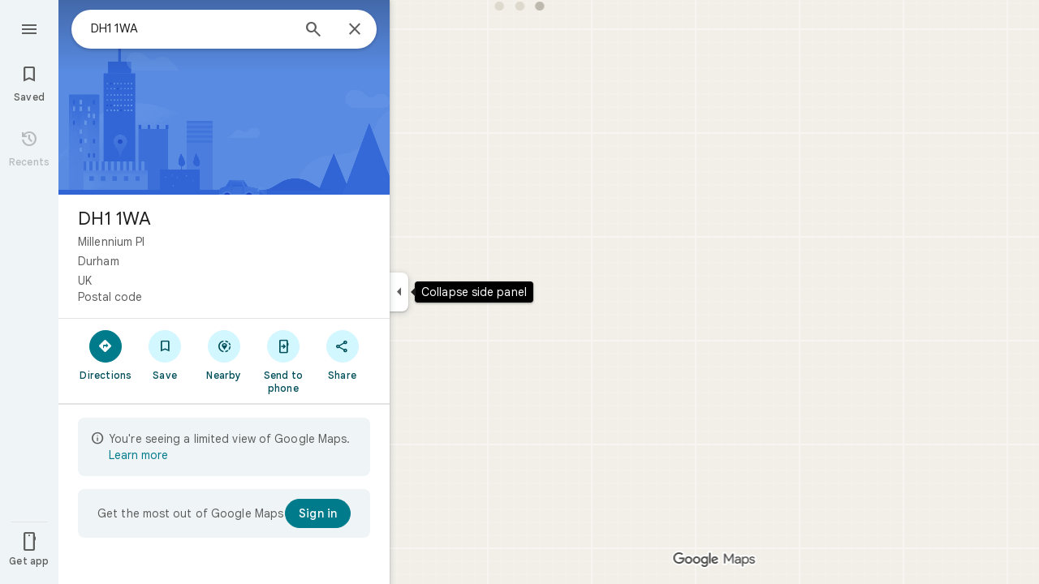

--- FILE ---
content_type: text/javascript; charset=UTF-8
request_url: https://www.google.co.uk/maps/_/js/k=maps.m.en.QIuEoevfKhU.2021.O/ck=maps.m.wGuX6RjBrH8.L.W.O/am=yAEAkAiA/rt=j/d=1/exm=JxdeQb,LsiLPd,Q6fY6e,SuCOhe,a,b,b8h8i,cQ25Ub,ds,dvPKEc,dw,dwi,en,enr,ep,jF2zFd,kUWD8d,log,lp,mmm,mo,nrw,ob,owc,per,plm,pwd,sc,sc2,smi,smr,sp,std,stx,ti,uA7o6c,vcr,vd,vlg,vwr,wrc/ed=1/rs=ACT90oG2lTUuWJZmY6sz2lLBkw2B8gVQMA/m=pgp?cb=M
body_size: 50835
content:
"use strict";_F_installCss(".NMm5M{fill:currentColor;-webkit-flex-shrink:0;flex-shrink:0}[dir=rtl] .hhikbc{-webkit-transform:scaleX(-1);transform:scaleX(-1)}.ofKBgf{border-radius:8px;cursor:pointer;display:-webkit-box;display:-webkit-flex;display:flex;-webkit-box-pack:center;-webkit-justify-content:center;justify-content:center;margin:20px 8px 20px 0;width:112px;position:relative;font-size:16px;line-height:1.5;-webkit-transition:margin .2s linear;transition:margin .2s linear}.J0JPTd{min-width:100%}.DG9Hj{width:156px}.da4Gq{grid-row:1/3}.pe66Ce{grid-row:1/2}.DaSXdd{-webkit-box-flex:0;-webkit-flex:none;flex:none;min-width:100%;min-height:100%}.K4UgGe{background-color:#fff;cursor:pointer;width:100%;border-radius:8px;overflow:hidden}.K4UgGe:hover,.K4UgGe:focus{border:0;box-shadow:0 1px 2px rgba(60,64,67,0.3),0 2px 6px 2px rgba(60,64,67,0.15)}.ydktyc .K4UgGe:hover,.ydktyc .K4UgGe:focus{background:#d3f7ff}.KoY8Lc{-webkit-box-orient:vertical;-webkit-box-direction:normal;-webkit-flex-direction:column;flex-direction:column;-webkit-box-pack:end;-webkit-justify-content:flex-end;justify-content:flex-end;display:-webkit-inline-box;display:-webkit-inline-flex;display:inline-flex;box-sizing:border-box;width:100%;padding:0 12px 12px;pointer-events:none;position:absolute;height:100%;left:0;-webkit-transition:padding .2s linear;transition:padding .2s linear;overflow:hidden;border-radius:8px}.qKhGKc .ofKBgf{margin:12px 8px 12px 0}.qKhGKc .KoY8Lc{padding:0 12px 6px}.KoY8Lc .zaTlhd{text-align:left;text-overflow:ellipsis;overflow:hidden;width:100%}.ofKBgf,.ofKBgf:active,.ofKBgf:hover,.ofKBgf:link,.ofKBgf:visited{color:#fff;text-decoration:none}.ofKBgf.gfAprd{box-sizing:border-box;background:#fff;overflow:hidden;border:1px solid #e3e3e3;box-shadow:none}.ofKBgf.gfAprd.ydktyc .oyBCed{background:#d3f7ff;border-radius:8px;overflow:hidden}.gfAprd:hover{border:1px solid transparent;border:0;box-shadow:0 1px 2px rgba(60,64,67,0.3),0 1px 3px 1px rgba(60,64,67,0.15)}.ofKBgf:last-child{margin-right:0}.kQN69c{box-shadow:0 0 0 3px #007b8b}.oyBCed{-webkit-box-orient:vertical;-webkit-box-direction:normal;-webkit-flex-direction:column;flex-direction:column;-webkit-box-pack:center;-webkit-justify-content:center;justify-content:center;display:-webkit-box;display:-webkit-flex;display:flex;box-sizing:border-box;width:100%;height:100%;padding:12px;position:absolute;text-shadow:none;top:0;-webkit-box-align:center;-webkit-align-items:center;align-items:center}.gfAprd:not(.ydktyc) .oyBCed{background-color:#fff}.pOF1ge{box-sizing:border-box;display:-webkit-box;display:-webkit-flex;display:flex;height:40px;width:40px}.dhe73{border:1px solid #c7c7c7;border-radius:40px;margin-bottom:12px}.KNBqQe{color:#007b8b;-webkit-box-flex:0;-webkit-flex:none;flex:none;margin:auto}.luZjpc{margin-right:2px}.cf6Bdb{width:100%}.BpJVqb{background-color:rgba(0,0,0,0.6);border-radius:6px;color:#fff;display:-webkit-box;display:-webkit-flex;display:flex;padding:1px 6px;z-index:1}.KoY8Lc .BpJVqb{width:-webkit-fit-content;width:fit-content}.oNiyx{left:12px;position:absolute;top:12px}.TTkR3e{height:0;visibility:hidden}.FQATFf{padding-top:4px}.UQB5Yd{margin-bottom:-4px;padding-top:2px}.L3xz9e{color:#014f5a}.WiMRBe{-webkit-transition:opacity linear .2s;transition:opacity linear .2s}.WiMRBe{height:0;opacity:0;visibility:hidden}.ofKBgf:hover .WiMRBe,.fvQUnc .ofKBgf:focus-within .WiMRBe{height:auto;opacity:1;visibility:visible}.ofKBgf:hover .G1UZWc,.fvQUnc .ofKBgf:focus-within .G1UZWc{margin-top:4px}.tIihSb{color:inherit}.IVjmu>:nth-child(1){grid-row:1/3;grid-column:1}.IVjmu>:nth-child(3){grid-row:2/4;grid-column:2}.IVjmu>:nth-child(4){grid-column:1}.YsAS8c>:nth-child(1){grid-row:1/3}.YsAS8c>:nth-child(4){grid-row:2/4}.RcCsl{display:-webkit-box;display:-webkit-flex;display:flex;-webkit-box-flex:0;-webkit-flex:none;flex:none;position:relative;overflow:hidden}.RcCsl.MOlO1d{-webkit-box-flex:1;-webkit-flex:1;flex:1;min-width:0}.AeaXub{padding:12px 24px;overflow-wrap:break-word;display:-webkit-box;display:-webkit-flex;display:flex;-webkit-box-flex:1;-webkit-flex:1;flex:1;text-align:left;min-width:0}.MOlO1d .AeaXub{padding-right:4px}.rXaZJb .AeaXub,.rJl64b.w4vB1d .AeaXub{padding-top:10px;padding-bottom:10px}.RcCsl.tkoltd .AeaXub,.w4vB1d .AeaXub{padding-top:8px;padding-bottom:8px}.heZUDe.fVHpi .AeaXub,.heZUDe.fVHpi.w4vB1d .AeaXub{padding-top:10px;padding-bottom:10px}.cXHGnc{cursor:default;width:48px}.fVHpi .cXHGnc{-webkit-box-align:center;-webkit-align-items:center;align-items:center;display:-webkit-box;display:-webkit-flex;display:flex;height:24px}.w4vB1d.fVHpi .cXHGnc{height:24px}.rXaZJb.fVHpi .cXHGnc{height:36px}.w4vB1d.rXaZJb.fVHpi .cXHGnc{height:40px}.tkoltd.fVHpi .cXHGnc{height:20px}.rJl64b .cXHGnc{padding-top:8px}.rJl64b.w4vB1d .cXHGnc,.rJl64b.NOE9ve .cXHGnc{padding-top:6px}.rXaZJb.rJl64b .cXHGnc{padding-top:2px}.heZUDe.rJl64b .cXHGnc,.heZUDe .rXaZJb.rJl64b .cXHGnc{padding-top:0}.iSbADc.zkM8cd{display:-webkit-box;display:-webkit-flex;display:flex;-webkit-box-align:center;-webkit-align-items:center;align-items:center;-webkit-box-pack:center;-webkit-justify-content:center;justify-content:center}.iSbADc{height:36px;width:36px;position:relative;left:-4px;top:0;border-radius:18px;-webkit-transform:none;transform:none}.oAK2Ee .iSbADc{height:24px;width:24px;position:relative;top:0;border-radius:12px;-webkit-transform:none;transform:none;text-align:center}.Liguzb,.w4vB1d.rJl64b .Liguzb{display:block;height:24px;width:24px;object-fit:contain}.tkoltd .Liguzb{height:18px;width:18px}.iSbADc .Liguzb{position:relative;top:6px;left:6px}.e2yxhd .Liguzb{border:0;border-radius:100%;height:36px;width:36px;position:relative;top:0;left:-4px}.oAK2Ee .Liguzb,.w4vB1d.rJl64b.oAK2Ee .Liguzb{border:0;border-radius:100%;height:18px;width:18px;position:relative;top:3px;left:3px}.KzOVLd{height:24px;width:24px}.rogA2c{-webkit-box-flex:1;-webkit-flex:1;flex:1;-webkit-align-self:center;align-self:center;min-width:0;padding:2px 0}.rJl64b .rogA2c,.rJl64b.rXaZJb .rogA2c,.w4vB1d .rogA2c,.tkoltd .rogA2c{padding:0}.heZUDe .rogA2c{min-height:24px}.heZUDe.rXaZJb .rogA2c{min-height:36px}.kR99db{color:#1f1f1f}.YZLAdc{color:#1f1f1f}.ZR2Ihd{color:#007b8b}.fdkmkc{font-style:normal}.eVckHd{font-style:italic}.Io6YTe.fontBodyLarge,.Io6YTe.fontBodyMedium{line-height:20px}.HMPHpf .Io6YTe{white-space:nowrap;overflow:hidden;text-overflow:ellipsis}.gSkmPd{color:#5e5e5e}.MOlO1d .gSkmPd{white-space:nowrap;overflow:hidden;text-overflow:ellipsis}.XbjGLd{border-bottom:1px solid #e3e3e3}.Y8jmef{background-color:#e3e3e3;position:absolute;height:1px;left:24px;right:24px;bottom:0}.CsEnBe{cursor:pointer;-webkit-box-flex:1;-webkit-flex:1;flex:1;width:100%;max-width:100%;text-decoration:none;overflow:hidden}.fvQUnc .CsEnBe,.AG25L.x7ME4e{outline:none}@media screen and (forced-colors:active){.AG25L.x7ME4e{border:2px solid transparent}}@media screen and (forced-colors:active){.AG25L.x7ME4e .AeaXub{padding:10px 22px}.AG25L.x7ME4e .C9yzub{right:22px;height:44px}}.AG25L:not(.tkoltd):hover .DKPXOb,.AG25L.RcCsl:focus-within .DKPXOb,body:not(.LoJzbe) .AG25L.x7ME4e .DKPXOb{background-color:rgba(31,31,31,0.08)}.AG25L.tkoltd:hover .DKPXOb{background-color:rgba(1,79,90,0.08)}body:not(.LoJzbe) .AG25L.tkoltd .CsEnBe:focus .DKPXOb{background-color:rgba(1,79,90,0.12)}.UCw5gc{-webkit-box-flex:0;-webkit-flex:0 1 auto;flex:0 1 auto}.C9yzub{text-align:right;-webkit-align-self:center;align-self:center;position:relative;right:24px;top:0;display:-webkit-box;display:-webkit-flex;display:flex;-webkit-box-orient:horizontal;-webkit-box-direction:normal;-webkit-flex-direction:row;flex-direction:row;-webkit-box-align:center;-webkit-align-items:center;align-items:center;height:48px}.w4vB1d .C9yzub{height:40px}.tkoltd .C9yzub{height:36px}.rJl64b .C9yzub{height:64px}.rJl64b.rXaZJb .C9yzub{height:60px}.rJl64b.w4vB1d .C9yzub{height:56px}.lk2Rcf .CsEnBe{-webkit-box-align:start;-webkit-align-items:start;align-items:start;display:-webkit-box;display:-webkit-flex;display:flex}.lk2Rcf .UCw5gc{pointer-events:none}.M0S7ae .C9yzub{position:absolute}.M0S7ae .C9yzub button{opacity:0}.M0S7ae .C9yzub a{opacity:0}.M0S7ae:hover .C9yzub,body:not(.LoJzbe) .M0S7ae.x7ME4e .C9yzub{background-image:-webkit-linear-gradient(left,transparent 0,#fff 24px 100%);background-image:linear-gradient(to right,transparent 0,#fff 24px 100%);padding-left:24px;padding-bottom:24px}.AG25L.M0S7ae:hover .C9yzub,body:not(.LoJzbe) .M0S7ae.AG25L.x7ME4e .C9yzub{background-image:-webkit-linear-gradient(left,transparent 0,#f0f0f0 24px 100%);background-image:linear-gradient(to right,transparent 0,#f0f0f0 24px 100%);padding-left:24px;padding-bottom:24px}.M0S7ae:hover .C9yzub button,body:not(.LoJzbe) .M0S7ae.x7ME4e .C9yzub button,body:not(.LoJzbe) .M0S7ae .C9yzub button:focus,.M0S7ae:hover .C9yzub a,body:not(.LoJzbe) .M0S7ae.x7ME4e .C9yzub a,body:not(.LoJzbe) .M0S7ae .C9yzub a:focus{opacity:1}.CsEnBe:hover{text-decoration:none}.ITvuef:hover{text-decoration:underline;-webkit-text-decoration-color:#1f1f1f;text-decoration-color:#1f1f1f}.fvkuSe{-webkit-flex-shrink:1;flex-shrink:1}.ZuFBwf{display:-webkit-box;display:-webkit-flex;display:flex;-webkit-box-pack:justify;-webkit-justify-content:space-between;justify-content:space-between;white-space:nowrap;position:relative;z-index:1;-webkit-transition-duration:280ms;transition-duration:280ms;-webkit-transition-property:box-shadow,height,background-color;transition-property:box-shadow,height,background-color}.oYZsve{position:fixed;right:0;left:0}.ZuFBwf,.aGmWPc:not(.U6fctb){height:56px}.ZuFBwf.Jn2fpc,.aGmWPc:not(.U6fctb).Jn2fpc{height:76px}.ZuFBwf:not(.SBvR7d),.ZuFBwf.isElevated{background-color:#fff}.ZuFBwf.isElevated{background:#fff;border:0;box-shadow:0 1px 2px rgba(60,64,67,0.3),0 2px 6px 2px rgba(60,64,67,0.15)}.SBvR7d:not(.isElevated) .yHy1rc{border-radius:100%;height:36px;width:36px;padding:6px;margin:6px}.ey8xm:not(.isElevated) .yHy1rc{background:#fff;border:0;box-shadow:0 1px 2px rgba(60,64,67,0.3),0 1px 3px 1px rgba(60,64,67,0.15)}.SBvR7d:not(.ey8xm):not(.isElevated) .yHy1rc{background-color:rgba(0,0,0,.42);color:white}.cO45I{-webkit-box-flex:1;-webkit-flex-grow:1;flex-grow:1;overflow:hidden}.ZuFBwf[data-omit-title] .cO45I{-webkit-transition-duration:280ms;transition-duration:280ms;-webkit-transition-property:opacity,visibility;transition-property:opacity,visibility}.ZuFBwf[data-omit-title]:not(.isElevated) .cO45I{opacity:.001;visibility:hidden}.cO45I:last-child{margin-right:8px}.F5rdzf{width:100%;box-sizing:border-box;padding:16px 0;overflow:hidden}.F5rdzf.isCentered{text-align:center;position:absolute;width:auto;top:0;right:64px;left:64px;bottom:0}.F5rdzf:not(.isCentered):last-child{margin-right:8px}.W1neJ{overflow:hidden;text-overflow:ellipsis}.iD2gKb{font-family:\"Google Sans\",Roboto,Arial,sans-serif;font-size:1.125rem;font-weight:500;letter-spacing:0rem;line-height:1.5rem;color:#1f1f1f}.RPl4Nb{font-family:\"Google Sans\",Roboto,Arial,sans-serif;font-size:0.875rem;font-weight:400;letter-spacing:0.00625rem;line-height:1.25rem;color:#5e5e5e}.hWERUb{color:#1f1f1f;margin:4px 8px}.hWERUb .VfPpkd-icon-LgbsSe:disabled{color:rgba(60,64,67,0.38)}.hWERUb.wue3wd{max-height:48px}.L1wfMc{display:-webkit-box;display:-webkit-flex;display:flex}.ODktb{margin:4px 12px 4px 0}.ODktb.wue3wd{margin:4px 4px 4px 0}.Iqupo{color:#007b8b}.ZKCDEc{-webkit-box-flex:0;-webkit-flex:none;flex:none;position:relative}.RZ66Rb{display:block;width:100%;height:240px}.aoRNLd{overflow:hidden;direction:ltr;width:100%;height:100%;position:relative;display:block}.z2QOEe{position:absolute;top:0;width:100%;height:240px;background:rgba(0,0,0,0.6)}.CRsgve{width:64px;height:64px;margin-left:auto;margin-right:auto;position:relative;top:50%;-webkit-transform:translateY(-50%);transform:translateY(-50%)}.Tb2fbf{border-radius:50%;border:2px solid #fff}.NMjTrf{cursor:pointer}.Lz3C4e{top:14px;right:17px;margin:6px;position:absolute}.PUtLdf .ZKCDEc{background:transparent;color:inherit}.jwfPme{position:relative}.YNB9Sd{position:relative;opacity:0;-webkit-transition:opacity .1s linear;transition:opacity .1s linear}.ZKCDEc:hover .YNB9Sd,.ZKCDEc:focus .YNB9Sd{opacity:1;-webkit-transition:opacity .1s linear;transition:opacity .1s linear}body:not(.LoJzbe) .ZKCDEc:focus-within .YNB9Sd{opacity:1}.kn2E5e{-webkit-transition-property:opacity,-webkit-filter;transition-property:opacity,-webkit-filter;transition-property:opacity,filter;transition-property:opacity,filter,-webkit-filter;-webkit-transition-duration:.15s,.3s,.3s;transition-duration:.15s,.3s,.3s;-webkit-transition-timing-function:cubic-bezier(.4,0,1,1);transition-timing-function:cubic-bezier(.4,0,1,1);opacity:0;-webkit-filter:saturate(0);filter:saturate(0)}.kn2E5e.lvtCsd{opacity:1;-webkit-filter:saturate(100%);filter:saturate(100%)}.Camdsb{display:-webkit-box;display:-webkit-flex;display:flex;margin-top:8px}.Camdsb.nNo1kd{-webkit-box-orient:vertical;-webkit-box-direction:normal;-webkit-flex-direction:column;flex-direction:column;margin-top:0;text-align:right}.Tojxqf{height:32px;width:32px;direction:ltr}.sBuVob{display:-webkit-box;display:-webkit-flex;display:flex;height:32px;margin-right:7px;width:32px}.Camdsb.nNo1kd .sBuVob{margin-left:auto;margin-right:0}.f8OU5d{line-height:16px;max-width:150px;color:#5e5e5e}.G4Wk9d .f8OU5d{color:#fff}.XWQsmd{text-decoration:none}.PUtLdf .Camdsb{background:transparent;color:inherit}.TIHn2{-webkit-box-flex:0;-webkit-flex:none;flex:none;font-size:13px}.zvLtDc,.a5H0ec,.nhS3yb,.G0bp3e{-webkit-align-self:start;align-self:start}.BOtWHb{padding-top:60px}.ahIIoe{-webkit-box-flex:1;-webkit-flex:auto;flex:auto}.lMbq3e{padding:16px 24px;min-width:0;-webkit-box-flex:1;-webkit-flex:auto;flex:auto}.bwoZTb{margin-top:4px;color:#5e5e5e}.AGOVVc{background-color:#fff;display:inline-block;font-weight:bold;margin:2px 0;padding:2px 6px}.HKcubc{border-top:1px solid #fff;text-align:right;padding:8px 24px;font-style:italic}.LBgpqf{color:#5e5e5e}.tAiQdd{display:-webkit-box;display:-webkit-flex;display:flex;-webkit-box-pack:justify;-webkit-justify-content:space-between;justify-content:space-between}.Owrbee{padding:8px 24px 16px}.Owrbee:empty{padding:0}.PUtLdf .lMbq3e{padding-right:24px;padding-bottom:0}.DUwDvf{color:#1f1f1f}.lkgoR{z-index:10}.lkgoR.CyEiNd{height:0}.kPvgOb{color:#1f1f1f;-webkit-box-flex:1;-webkit-flex:auto;flex:auto}.wr8z1 .kPvgOb{-webkit-box-flex:0;-webkit-flex:none;flex:none}.wr8z1{-webkit-box-pack:center;-webkit-justify-content:center;justify-content:center}.Dx2c3c{cursor:pointer;margin:-14px -15px -16px;padding:14px 15px 16px;position:relative;-webkit-box-flex:0;-webkit-flex:none;flex:none}.S6XDqf{float:right;margin-left:6px;margin-right:6px}.RzyQj{color:#5e5e5e;float:right}.Lv3nje.zSdcRe{padding-bottom:4px;padding-top:4px}.khNiZc{color:#b26c00}.kDoRK{color:#dc362e}.h2Jmld{display:-webkit-box;display:-webkit-flex;display:flex;padding:0 24px;overflow:hidden;-webkit-box-flex:0;-webkit-flex:none;flex:none;-webkit-transform:translateZ(0);transform:translateZ(0)}.bho6ae,.tmwl5b,.G0xATe{display:inline-block}.jtJMuf{cursor:pointer;position:relative;border-radius:8px;overflow:hidden;width:100%}.ACHQGc{position:relative;overflow:hidden;width:100%;z-index:-1;direction:ltr}@media screen and (forced-colors:active){.ACHQGc{z-index:0}}.T2Cnde .bho6ae,.wePnP .bho6ae,.wePnP .tmwl5b{margin-right:8px;margin-bottom:8px}.w74IBc{display:inline-block;vertical-align:bottom;background-size:24px 24px;width:24px;height:24px;background-image:url(https://www.gstatic.com/images/icons/material/system_gm/1x/360_white_24dp.png)}@media screen and (forced-colors:active){.w74IBc{background-image:url(https://www.gstatic.com/images/icons/material/system_gm/1x/360_white_24dp.png)}}.IIZecd .w74IBc{background-image:url(https://www.gstatic.com/images/icons/material/system_gm/2x/360_white_24dp.png)}@media screen and (forced-colors:active){.IIZecd .w74IBc{background-image:url(https://www.gstatic.com/images/icons/material/system_gm/2x/360_white_24dp.png)}}@media screen and (forced-colors:active){.w74IBc{background-color:#000}}.B8I56d{line-height:24px;cursor:pointer;color:#fff;position:absolute;text-align:left;padding:4px 8px;bottom:0;left:0;right:0;overflow:hidden;text-overflow:ellipsis;z-index:1}.d6JfQc{position:absolute;top:0;right:0;bottom:0;left:0;z-index:0;cursor:pointer;background-image:linear-gradient(transparent 0%,transparent 20%,rgba(0,0,0,0.15) 40%,rgba(0,0,0,0.4) 60%,rgba(0,0,0,0.6) 80%,rgba(0,0,0,0.7) 100%)}@media screen and (forced-colors:active){.d6JfQc{background:none}}@media screen and (forced-colors:active){.gDn65{background-color:#000}}body:not(.LoJzbe) .jtJMuf:focus .d6JfQc{border:2px solid #007b8b;border-radius:8px}body:not(.LoJzbe) .jtJMuf:focus .ACHQGc{opacity:.8}body.fvQUnc .jtJMuf:focus .d6JfQc{border:none}body:not(.fvQUnc) .jtJMuf:focus{outline:none}.PUtLdf .B8I56d{background-image:none}.dmRWX{margin-top:8px}.ObqRqd{display:-webkit-inline-box;display:-webkit-inline-flex;display:inline-flex}.FUc4fe{display:none}.tos0Ie{display:-webkit-inline-box;display:-webkit-inline-flex;display:inline-flex}.tos0Ie .lyplG{display:inline-block;margin-left:-22px;margin-top:-2px}.F7nice{display:inline-block}.mmu3tf{cursor:pointer;margin-bottom:-6px;margin-top:-6px;padding:6px 0}.rT6ZXb .mmu3tf{margin-bottom:-14px;margin-top:-14px;padding:14px 0}.fjHK4{font-weight:bold;margin:0 4px 0 -4px}.mgr77e .fjHK4{margin:0 4px}.yGNOUd{margin-left:4px}.wmQCje{color:#0b57d0;vertical-align:-2px;margin-top:-4px;cursor:default;z-index:2;position:relative}.ceNzKf{padding-left:6px;padding-right:4px;display:-webkit-inline-box;display:-webkit-inline-flex;display:inline-flex}.rFrJzc{vertical-align:top;display:inline-block;width:14px;height:13px}.rFrJzc{background-size:14px 14px;background-image:url(//maps.gstatic.com/consumer/images/icons/2x/ic_star_rate_14.png)}.UpDOYb{background-image:url(//maps.gstatic.com/consumer/images/icons/2x/ic_star_rate_half_14.png)}html[dir=rtl] .TbqDH .UpDOYb{-webkit-transform:scaleX(-1);transform:scaleX(-1)}.rqpPNe{background-image:url(//maps.gstatic.com/consumer/images/icons/2x/ic_star_rate_empty_14.png)}.PUtLdf .rFrJzc{background:none}.PUtLdf .rqpPNe{display:none}.PUtLdf .rFrJzc::before{content:\"★\"}.PUtLdf .UpDOYb{background:none;height:100%;width:7px;overflow:hidden}.jyy7d{color:#1f1f1f;-webkit-box-flex:0;-webkit-flex:none;flex:none;padding:0 24px 24px}.oJ3LQ{padding-right:24px;padding-left:24px}.HbmDte,.HbmDte .twTF7b{padding-bottom:8px}.YeWgXe{padding-bottom:0}.wEvh0b,.twTF7b{margin-right:4px}.twTF7b{color:inherit;text-decoration:underline}.twTF7b{padding:24px 0;margin:-24px 4px -24px 0}.VDgIC{margin-bottom:0;padding:0}.NZVMrb{overflow:hidden;padding:0;text-overflow:ellipsis;white-space:nowrap}.uKyab{margin-right:4px;padding:0}.F6igWb,.fTV47b{display:inline;padding:0}.fTV47b:not(:last-child)::after{content:\"·\";margin:0 4px}.jBCsPc{font-family:\"Google Sans\",Roboto,Arial,sans-serif;font-size:0.875rem;font-weight:500;letter-spacing:0.00625rem;line-height:1.25rem;text-transform:none;margin-bottom:-15px;margin-top:-15px;padding:15px 0}.Ymd7jc{background:#fff;border:1px solid #e3e3e3;box-shadow:none;border:0;margin:3px 8px 3px 0;position:relative;-webkit-box-align:normal;-webkit-align-items:normal;align-items:normal;border-radius:8px;cursor:pointer;display:-webkit-box;display:-webkit-flex;display:flex;-webkit-box-orient:vertical;-webkit-box-direction:normal;-webkit-flex-direction:column;flex-direction:column;overflow:hidden}.Ymd7jc.BNHCP{margin:0}.Ymd7jc:last-of-type{margin-right:0}.Lnaw4c:hover,body:not(.LoJzbe) .Lnaw4c:focus{border:0;box-shadow:0 1px 2px rgba(60,64,67,0.3),0 1px 3px 1px rgba(60,64,67,0.15)}.Lnaw4c:active{border:0;box-shadow:0 1px 2px rgba(60,64,67,0.3),0 2px 6px 2px rgba(60,64,67,0.15)}.BNHCP:hover,body:not(.LoJzbe) .BNHCP:focus{background-color:rgba(31,31,31,0.08)}body:not(.fvQUnc) .Ymd7jc:focus{outline:none}.cJv3xe{position:relative;overflow:hidden;-ms-high-contrast-adjust:none}.BNHCP .cJv3xe{border-radius:8px}.W7kqEc.VS46Ee{width:100%;height:100%;object-fit:cover}.HJCejf{-webkit-box-flex:1;-webkit-flex:1 auto;flex:1 auto;display:-webkit-box;display:-webkit-flex;display:flex;-webkit-box-orient:vertical;-webkit-box-direction:normal;-webkit-flex-direction:column;flex-direction:column;border-top:none;border-bottom-left-radius:8px;border-bottom-right-radius:8px}.UW56ye{-webkit-box-flex:1;-webkit-flex:1 auto;flex:1 auto;padding:8px 12px 10px;text-align:left;white-space:nowrap;text-overflow:ellipsis;overflow:hidden}.BNHCP .UW56ye{padding:8px 0 0}.GgK1If{color:#1f1f1f;white-space:nowrap;text-overflow:ellipsis;overflow:hidden}.y6ocjd{display:-webkit-box;display:-webkit-flex;display:flex}.Q5g20{color:#5e5e5e;white-space:nowrap;text-overflow:ellipsis;overflow:hidden}.Q5g20.h5Gcsb{display:-webkit-box;-webkit-box-orient:vertical;-webkit-line-clamp:3;white-space:normal}.f7XIc{color:#5e5e5e;padding-top:8px}.HgKUEe{background-color:#fff;border-radius:6px;bottom:8px;color:#1f1f1f;padding:4px 6px;position:absolute;right:8px}.KYAFVc{text-align:center;margin-top:-2px;margin-bottom:6px}.YItyK{padding-left:18px;padding-top:18px;position:relative}.j3tOec.Ymd7jc{background-color:#eff5f6;border-radius:16px}.j3tOec .Q5g20,.j3tOec .f7XIc{color:#1f1f1f}sentinel{}");
this._=this._||{};(function(_){var window=this;
try{
var rvb,uvb,xvb,zvb,vvb;
_.tvb=function(a,b,c,d){b=_.gg(b.toString());const e=_.We.Bd().H[b.toString()]?_.yg(b):void 0;a:{let v=a;for(;v;){b:{var f=b;var g=e,h=v===a,l=d,m=v.getAttribute("jsmodel");if(m){m=_.bma(m);for(let A=m.length-1;A>=0;A--){var n=_.gg(m[A]),p=void 0;if(g){p=n;n=f;var r=g;p=p.toString()===n.toString()?_.Ve(_.We.Bd(),n):_.MGa(r,p)?p:void 0}else n.toString()===f.toString()&&(p=n);if(p){if(h&&l&&(n=_.Te.Bd().rD(l))&&n.toString()===p.toString())continue;f=p;break b}}}f=void 0}if(f){_.cma(v);a={element:v,
Jz:f};break a}v=_.Lla(v)}a=void 0}c=a?rvb(a.element,a.Jz,c):new _.svb(b);return c instanceof _.svb?_.Se(c):c};
rvb=function(a,b,c){if(!_.xFa(a))return _.Se(_.Yia(`Model <${b}> canceled: element not in document before constructor load`));var d=uvb(a,b);if(d)return d;d=_.uja(_.Te.Bd(),b);const {resolve:e,reject:f,cancel:g,pending:h}=vvb(a,b);d.Yp(l=>{try{if(!_.xFa(a)){const r=a.__jsmodel;r&&delete r[b.toString()];g("not in document after module load")}if(_.Je(l)){if(!_.wvb)throw Error("rd");(0,_.wvb)(l,b,a,c).Yp(e,f)}else{if(!_.xFa(a))throw Error("sd");b:{const r=xvb(a,b);if(r){if(r.pending instanceof _.Le){if(_.LFa(r.pending).state===
0){var m=void 0;break b}throw Error("td`"+b.toString());}m=r.instance}else m=void 0}if(m)var n=m;else{if(!_.yvb)throw Error("rd");var p=(0,_.yvb)(l,a,c);zvb(a)[b.toString()]={instance:p,Jz:b.toString(),eoa:_.cLa};n=p}e(n)}}catch(r){f(r)}},f);_.ALa(_.rLa(a),a);return h};uvb=function(a,b){if(a=xvb(a,b))return a.instance?_.Xe(a.instance):a.pending};xvb=function(a,b){(a=a.__jsmodel?.[b.toString()])&&a&&_.fLa(a);return a};zvb=function(a){let b=a.__jsmodel;b||(b={},a.__jsmodel=b);return b};
vvb=function(a,b){let c,d;const e=new _.Le((g,h)=>{c=g;d=h}),f=g=>{g=_.Yia(`Model <${b}> canceled: ${g}`);d(g)};zvb(a)[b.toString()]={pending:e,cancel:f,Jz:b.toString(),eoa:_.cLa};return{resolve:c,reject:d,cancel:f,pending:e}};_.svb=class extends _.xp{constructor(a){super("No valid model for "+_.ze(a));this.key=a}};_.wvb=void 0;_.yvb=void 0;
}catch(e){_._DumpException(e)}
try{
_.Avb=function(a,b,c,d,e){b=b.querySelectorAll(d===void 0?`[${c}]`:`[${c}="${d}"]`);for(const f of b)_.Tla(f,!1)===a&&e(f)};
_.Bvb=function(a,b,c){const d=_.Tla(a,!0),e=new Set,f=m=>e.add(m);_.Avb(d,a,b,c,f);if(a===d){var g=_.Xf.get(d);if(g){for(var h=0;h<g.length;h++){var l=g[h];(c===void 0?l.hasAttribute(b):l.getAttribute(b)===c)&&e.add(l)}for(h=0;h<g.length;h++)_.Avb(d,g[h],b,c,f)}}if(a.hasAttribute("jsshadow")||a.querySelector("[jsshadow]"))for(a=a.querySelectorAll("[jscontroller]"),g=0;g<a.length;g++)if(l=a[g],(h=_.Xf.get(l))&&_.Tla(l,!1)===d)for(l=0;l<h.length;l++)_.Avb(d,h[l],b,c,f);return Array.from(e)};
_.Evb=function(a,b,c){const d=a instanceof _.ne?a:_.Te.Bd().rD(a);return _.uja(_.Te.Bd(),d).flatMap(e=>{if(!b||"function"==typeof _.Cvb&&b instanceof _.Cvb)b=new Dvb(c,e,b??void 0);return _.Cja(d,e,b)})};_.Fvb=class extends _.Ye{constructor(a,b,c){super(b.NB(),c);this.element=a;this.ab=b}H(){const a=super.H();a.ab=this.ab;a.rootElement={value:this.element};return a}LH(){throw Error("ud");}getRoot(){return this.root?this.root:this.root=new _.Oq(this.element)}getData(a){return this.getRoot().getData(a)}Za(a,b){return this.eY(a,b)}eY(a,b){return _.Ne(this.CT(a,b),!0)}CT(a,b){return _.tvb(b||this.element,a,this.NB()).map(c=>c,c=>{c instanceof _.svb&&(c.message+=` requested by ${this}`);return c})}Ks(a){return this.IH(a)}IH(a){return _.Ne(this.JH(a),
!0)}isElement(a){return a.tagName!==void 0}JH(a){return this.isElement(a)?this.ab.JH(a):this.rT(a).map(b=>{if(b.length===0)throw Error("vd`"+a+"`"+this);return b[0]})}rT(a,b){const c=[];var d=this.Bi(a);const e=this.getRoot().el();if(d.size()===0&&e.ownerDocument.readyState==="loading")return new _.Le((f,g)=>{e.ownerDocument.addEventListener("readystatechange",()=>{this.rT(a,b).Yp(f,g)},{once:!0})});d.each(f=>{c.push(this.ab.JH(f))});d=_.af(c);return b?d.map(f=>{b(f);return f}):d}Bi(a){return new _.Nq(_.Bvb(this.element,
"jsname",a))}initialize(){}};_.Fvb.prototype.Xc=_.aa(426);var Dvb=class extends _.Ye{constructor(a,b,c){super(a,b);this.U=c}H(){const a=super.H();a.y4a=this;return a}LH(a){if(!this.U)throw Error("wd");return this.U.LH(a)}getData(a){return this.U?this.U.getData(a):new _.md(a,null)}};
}catch(e){_._DumpException(e)}
try{
var Jvb,Mvb,Nvb,Pvb,Qvb;_.Gvb=function(a,b){if(!b(a))throw Error("m``"+String(a));};_.Hvb=function(){var a=_.Ge(1);a=_.Fe(a,_.Sia);if(_.Ee(a))throw Error("pa");return a};_.Ivb=function(){const a=_.cja();if(!a)throw Error("sa");return a};Jvb=function(a){for(;a;){if(a.nextSibling)return!0;a=a.parentElement}return!1};_.Kvb=function(a,b,c){const d=[];_.Avb(a,b,"jsname",c,e=>{d.push(e)});return d};Mvb=function(a){return typeof a==="object"?a.ik===_.Lvb?{jsname:a.jsname}:a:{jsname:a}};
Nvb=function(a){return _.db(b=>(0,_.Oua)(a)&&Object.getPrototypeOf(b)===a.prototype)};_.CH=function(a,b){return _.Je(a)?{description:`children: ${_.ze(a)}`,[_.Ie]:(c,d)=>{var e=_.Ivb();const f=_.Hvb();e=_.Ovb(0,e,null,b,f);const g=b?` with jsname ${b}`:"";e.map(h=>{for(const l of h)_.Gvb(l,Nvb(a),`Expected element${g} to have controller of type ${_.ze(a)} but found ${_.ze(l)}`);return h}).Yp(c,d)}}:{ws:_.Ae(null,()=>Pvb(a,b))}};
_.DH=function(a,b){return _.Je(a)?{description:`child: ${_.ze(a)}`,[_.Ie]:(c,d)=>{const e=_.Ivb(),f=_.Hvb();_.Ovb(0,e,null,b,f).map(g=>Qvb(g,a,b)).Yp(c,d)}}:{ws:_.Ae(null,()=>{const c=Pvb(a,b);return Qvb(c,a,b)})}};Pvb=function(a,b){const c=_.Hvb(),d=_.Ivb();return Rvb(0,d,a,b,c)};
Qvb=function(a,b,c){c=c?` with jsname ${c}`:"";if(a.length===0)return new _.xp(`Expected to inject a single controller${c} but found ${a.length}`);a=a[0];_.Gvb(a,Nvb(b),`Expected element${c} to have controller of type ${_.ze(b)} but found ${_.ze(a)}`);return a};_.EH=function(a,b){_.Te.Bd().register(b,a);a.ws=_.Ae(null,()=>{var c=_.Hvb();const d=_.Ivb();c=_.CMa(c,d,a);_.Ee(c)||_.Gvb(c,Nvb(a),"Expected element to have controller of "+`type ${_.ze(a)} but found ${_.ze(c)}`);return c})};
_.Nq.prototype.N=_.ba(75,function(a){this.each(function(b){_.pp(b,a)})});_.Nq.prototype.eT=_.ba(74,function(){return this.H.length?this.H[0]:null});_.Oq.prototype.eT=_.ba(73,function(){return this.H[0]});_.FH=function(a,b){const c=[];a.each(function(d){(d=d.querySelector(b))&&c.push(d)});return new _.Nq(c)};
_.Svb=function(a){var b=_.kJa[1]||(_.kJa[1]=new _.uka),c=_.Rc(String(a));a=_.lJa(a,!0);a==null&&(a=b.N(_.Sc(c).toString(),!0));var d=void 0;d=d||d==void 0;var e;const f=a!=0&&a!=b.H;f?(f&&(e=a==-1?"rtl":"ltr"),e=_.jd("span",{dir:e},c)):e=c;c=_.Sc(c).toString();b=d&&(Number(a)*Number(b.H)<0||b.H==1&&_.mIa.test(_.hka(c,!0))||b.H==-1&&_.lIa.test(_.hka(c,!0)))?b.H==1?"\u200e":"\u200f":"";e=_.id([e,b]);return _.Sc(e).toString()};_.Lvb=Symbol("xd");var Rvb;_.Ovb=function(a,b,c,d,e=_.Zf(_.cg(b))){a=[];const f=_.Bvb(b,"jsname",d);if(f.length===0&&b.ownerDocument.readyState==="loading"&&!Jvb(b))return new _.Le((g,h)=>{b.ownerDocument.addEventListener("readystatechange",()=>{_.Ovb(0,b,c,d,e).Yp(g,h)},{once:!0})});for(const g of f)a.push(e.JH(g));return _.af(a).flatMap(g=>_.af(g.map(_.qma)))};
Rvb=function(a,b,c,d,e=_.Zf(_.cg(b))){a=[];const f=_.Te.Bd().rD(c);if(!f)throw Error("yd`"+_.ze(c));b=_.Bvb(b,"jscontroller",f.toString());for(const g of b)d&&g.getAttribute("jsname")!==d||a.push(e.JH(g));d=_.LFa(_.af(a).flatMap(g=>_.af(g.map(_.qma))));if(e=d.error){if(e instanceof Error)throw e;throw Error(e.toString());}return d.value};
_.GH=function(a,b){{var c=_.Tq(a.GB);const d=[];d.push.apply(d,_.Kvb(a.getRoot().el(),c,b));if(d.length>0)a=_.Uq(d[0]);else{if(c=_.Xf.get(a.getRoot().el()))for(let e=0;e<c.length;e++){if(c[e].getAttribute("jsname")==b){d.push(c[e]);break}d.push.apply(d,_.Kvb(a.getRoot().el(),c[e],b))}a=d.length>0?_.Uq(d[0]):new _.Nq(d)}}return a};_.HH=function(a,b){return a.IH(b).then()};
_.IH=class extends _.$Fa{constructor(){super();this.IK={};this.GB=_.Ivb();this.ab=_.Hvb();this.gq(()=>{const a=_.Uf(this.GB);a&&_.Xf.get(a)&&_.Ca(_.Xf.get(a)??null,this.getRoot().el())})}toString(){return`${_.ze(this)}[${_.Vf(this.GB)}]`}Rj(){return this.ab.Rj()}NB(){return this.ab.NB()}oi(){return _.cg(this.GB)}getWindow(){return _.lf(this.oi())}Bi(a){var b=_.Tq(this.GB);a=_.Bvb(b,"jsname",a);return new _.Nq(a)}Tb(a){const b=this.Bi(a);if(b.size()>=1)return b.jn(0);throw Error("zd`"+a+"`"+_.Te.Bd().rD(this.constructor));
}getRoot(){return this.IK.root?this.IK.root:this.IK.root=new _.Oq(this.GB)}getData(a){return this.getRoot().getData(a)}LH(){throw Error("ud");}Za(a,b){return this.eY(a,b)}eY(a,b){return _.Ne(this.CT(a,b),!0)}CT(a,b){return _.tvb(b||this.GB,a,this.NB()).map(c=>c,c=>{c instanceof _.svb&&(c.message+=` requested by ${this}`);return c})}IH(a){return _.Ne(this.JH(a),!0)}isElement(a){return a.tagName!==void 0}JH(a){return this.isElement(a)?this.ab.JH(a).flatMap(b=>_.qma(b)):this.rT(a).map(b=>{if(b.length===
0)throw Error("zd`"+a+"`"+_.Te.Bd().rD(this.constructor));return b[0]})}rT(a,b){a=_.Ovb(0,this.GB,this.GB,a,this.ab);return b?a.map(c=>{b(c);return c}):a}trigger(a,b,c){let d=this.GB;const e=_.Uf(this.GB)||null;e&&!_.Yla(this.GB,a)&&(d=e);d&&_.dg(d,a,b,c,{_retarget:this.GB,__source:this})}notify(a,b){_.eg(this.getRoot().el(),a,b,this)}gqa(a,b){this.getRoot().el();a=a instanceof _.Oq?a.el():a;_.Pla(a,b?b.el():this.getRoot().el())}Ad(){_.rLa(document).Ad()}Xfa(){}};_.IH.prototype.Xc=_.aa(425);
_.IH.prototype.$wa$npT2md=function(){return this.Xfa};_.Jja({controller(a,b){({jsname:b}=Mvb(b));return a.JH(b).map(c=>c)},DJa(a,b){({jsname:b}=Mvb(b));return a.rT(b).map(c=>c[0]||null)},controllers(a,b){({jsname:b}=Mvb(b));return a.rT(b).map(c=>{for(const d of c);return c})},renderer(a,b){return _.Evb(b,a,a.Rj())}});_.OLa=function(a,b,c,d){const e=new _.Fvb(c,d,a);return _.Cja(b,a,e).map(f=>{e.initialize(f);return f})};_.PLa=function(a,b,c){b=new _.Fvb(b,c,a);a=_.Aja(a,b);b.initialize(a);return a};
}catch(e){_._DumpException(e)}
try{
var TAb,UAb,WAb,XAb,ZAb,$Ab,bBb,cBb,eBb,fBb,gBb;_.VAb=function(a,b){a.open("svg","CItmm");a.oa(TAb||(TAb=["focusable","false"]));a.na("width",""+(b??24));a.na("height",""+(b??24));a.na("viewBox","0 0 24 24");a.na("class"," NMm5M");_.QH(a,_.nI(""));a.W();a.Ca("path","IblPIb");a.oa(UAb||(UAb=["d","M20 13h-7v7h-2v-7H4v-2h7V4h2v7h7v2z"]));a.W();a.close();a.Ua()};
_.YAb=function(a){a.open("svg","rFZKSe");a.oa(WAb||(WAb=["focusable","false"]));a.na("width","24");a.na("height","24");a.na("viewBox","0 0 24 24");a.na("class"," NMm5M hhikbc");_.QH(a,_.nI(""));a.W();a.Ca("path","E7CUBe");a.oa(XAb||(XAb=["d","M16.41 5.41L15 4l-8 8 8 8 1.41-1.41L9.83 12"]));a.W();a.close();a.Ua()};
_.aBb=function(a,b,c,d){a.open("svg","vr8Mjc");a.oa(ZAb||(ZAb=["focusable","false"]));a.na("width",""+(b??24));a.na("height",""+(b??24));a.na("viewBox",c??"0 0 24 24");a.na("class",(d??"")+" NMm5M hhikbc");_.QH(a,_.nI(""));a.W();a.Ca("path","JGFyae");a.oa($Ab||($Ab=["d","M7.59 18.59L9 20l8-8-8-8-1.41 1.41L14.17 12"]));a.W();a.close();a.Ua()};
_.dBb=function(a,b,c,d,e){a.open("svg","GAJy6b");a.oa(bBb||(bBb=["focusable","false"]));a.na("width",""+(b??24));a.na("height",""+(b??24));a.na("viewBox",c??"0 0 24 24");a.na("class",(d??"")+" NMm5M");_.QH(a,_.nI(e??""));a.W();a.Ca("path","v83cKe");a.oa(cBb||(cBb=["d","M19 6.41L17.59 5 12 10.59 6.41 5 5 6.41 10.59 12 5 17.59 6.41 19 12 13.41 17.59 19 19 17.59 13.41 12 19 6.41z"]));a.W();a.close();a.Ua()};
_.hBb=function(a){a.open("svg","WEfuyf");a.oa(eBb||(eBb=["focusable","false"]));a.na("width","24");a.na("height","24");a.na("viewBox","0 0 24 24");a.na("class"," NMm5M");_.QH(a,_.nI(""));a.W();a.Ca("path","npaXbd");a.oa(fBb||(fBb=["d","M11 7h2v2h-2zm0 4h2v6h-2z"]));a.W();a.close();a.Ca("path","wdQi2e");a.oa(gBb||(gBb=["d","M12 2C6.48 2 2 6.48 2 12s4.48 10 10 10 10-4.48 10-10S17.52 2 12 2zm0 18c-4.41 0-8-3.59-8-8s3.59-8 8-8 8 3.59 8 8-3.59 8-8 8z"]));a.W();a.close();a.Ua()};
}catch(e){_._DumpException(e)}
try{
_.Jja({model:function(a,b){const c=_.Dja(b);if(!c)throw Error("Kd`"+b);return a.CT(c)},WGe:function(a,b){return _.Xe(_.kBa(a.getData(b.name),b.ik,null))}});
}catch(e){_._DumpException(e)}
try{
_.JI=function(a,b){_.Te.Bd().register(a,b);b[_.Ie]=(c,d)=>{var e=_.cja();if(!e)throw Error("Ad");e=_.EMa(_.Hvb(),e);_.Ee(e)?c(e):e.map(f=>{_.ze(b);_.ze(f);return f}).Yp(c,d)}};_.yCb=function(a){if(a.IK.i$)return a.IK.i$;a.IK.i$=new _.zf(a);a.isDisposed()||a.gq(()=>{a.IK.i$.dispose();delete a.IK.i$});return a.IK.i$};_.KI=class extends _.IH{static oc(){return{}}};
}catch(e){_._DumpException(e)}
try{
var C2c,D2c;C2c=function(){return"zSoyTemplatez"};D2c=class extends _.t{constructor(a){super(a)}};_.zR=class extends _.t{constructor(a){super(a)}Rg(){return _.N(this,_.Ds,5)}Xd(){return _.x(this,_.Ds,5)}Ri(){return _.E(this,_.Ds,5)}fs(a){_.hj(this,22,D2c,a)}};_.AR=function(a){a.toString=C2c;return a};
}catch(e){_._DumpException(e)}
try{
_.Tcd=function(a,b,c){let d="";d+=(c===void 0?0:c)?"fOEg2b":"G6JA1c";_.mK(a,_.mq(b,d),void 0,void 0,void 0,void 0,58829)};
}catch(e){_._DumpException(e)}
try{
var Rgd=function(a){return _.kj(a,2)},Sgd=function(a){return _.C(a,3)},Tgd=function(a){return _.C(a,4)},Ugd=function(a){return _.J(a,5)},qT=class extends _.t{constructor(a){super(a)}};var Vgd=class extends _.t{constructor(a){super(a)}U(){return _.y(this,1,3)}H(){return _.y(this,2)}};var Wgd=class extends _.t{constructor(a){super(a)}};var Xgd=function(a){return _.y(a,1)},Ygd=function(a){return _.J(a,3)},Zgd=function(a){return _.J(a,4)},$gd=function(a){return _.C(a,5)},ahd=function(a){return _.C(a,6)},bhd=function(a){return _.y(a,7)},chd=class extends _.t{constructor(a){super(a)}yb(){return _.C(this,2)}H(){return _.I(this,2)}};var rT=function(a){return _.F(a,Wgd,10)},sT=function(a){return _.N(a,chd,16)},dhd=class extends _.t{constructor(a){super(a)}getIndex(){return _.L(this,1)}Rb(){return _.C(this,4)}Bc(a){return _.u(this,4,a)}xc(){return _.C(this,12)}Jc(a){return _.u(this,12,a)}Kb(){return _.y(this,28,112)}uc(a){return _.G(this,28,a)}};var fhd=function(a,b,c){ehd(c,a,b.context)},ehd=function(a,b,c){b.open("div","uwTDtb");b.na("class","ofKBgf "+(_.J(c,6)?"kQN69c ":"")+(sT(c)?"gfAprd "+(Ygd(sT(c))?"ydktyc ":""):"")+(_.J(c,14)?"J0JPTd ":"")+(_.y(c,22)===1&&c.getIndex()===0?"da4Gq ":"")+(_.y(c,22)!==2||c.getIndex()!==0&&c.getIndex()!==1?"":"pe66Ce")+(c.Kb()===156?"DG9Hj ":""));var d=_.Ai(c,3)?"max-height:"+_.lq(_.L(c,3))+"px;":"";if(_.N(c,Wgd,10)){var e=_.N(c,Wgd,10);d+=_.Ai(e,1)?"margin-top:"+_.lq(_.L(e,1))+"px;":"";d+=_.Ai(e,2)?"margin-"+
_.lq(_.Hw())+":"+_.lq(_.L(e,2))+"px;":"";d+=_.Ai(e,4)?"margin-"+_.lq(_.iK())+":"+_.lq(_.L(e,4))+"px;":"";d+=_.Ai(e,3)?"margin-bottom:"+_.lq(_.L(e,3))+"px;":""}d+=_.Ai(c,3)&&sT(c)?"height:"+_.lq(_.L(c,3))+"px":"";b.na("style",d);b.W();d="pane."+_.C(c,23);e="badge-"+_.C(c,23)+"-"+c.getIndex();b.Ca("button","A0oOt");b.oa(ghd||(ghd=["class","K4UgGe"]));b.na("data-carousel-index",""+c.getIndex());_.J(c,14)&&b.na("data-index",""+c.getIndex());_.I(c,12)&&b.na("aria-label",c.xc());_.I(c,25)&&b.na("aria-describedby",
e);_.J(c,13)&&(b.na("aria-selected",_.J(c,6)?"true":"false"),b.na("role","tab"));b.na("jsaction",d+";"+(_.J(c,14)?"mouseover:"+d+";mouseout:"+d+";focus:"+d+";blur:"+d+";":""));_.N(c,_.rK,18)&&b.na("jslog",_.N(c,_.rK,18).H()+"; track:click;"+_.nK(_.N(c,_.rK,18).getMetadata()));b.W();_.I(c,25)&&(b.open("div","ivJxbe"),b.oa(hhd||(hhd=["class","BpJVqb oNiyx fontBodyMedium"])),b.na("id",e),b.W(),b.print(_.C(c,25)),b.close());_.I(c,2)&&(b.open("img","kNE2nb"),b.oa(ihd||(ihd=["class","DaSXdd","alt",""])),
_.C(c,2).includes("gstatic.com")||b.na("crossorigin","anonymous"),b.na("src",_.kq(_.C(c,2))),_.Ai(c,3)&&b.na("style","height:"+_.lq(_.L(c,3))+"px"),b.W(),b.close());if(sT(c)){b.open("div","gGt4Ud");b.oa(jhd||(jhd=["class","oyBCed"]));b.na("style",($gd(sT(c))?"background:rgba("+_.lq($gd(sT(c)))+",0.4);":"")+(ahd(sT(c))?"color:"+_.lq(ahd(sT(c))):""));b.W();b.Ca("div","p2kqDf");b.na("class","pOF1ge"+(Zgd(sT(c))?"":" dhe73"));b.W();b.wa("Az9NGe");_.mK(b,"KNBqQe"+(ahd(sT(c))?" tIihSb":""),void 0,void 0,
void 0,void 0,Xgd(sT(c)));b.Aa();b.close();b.Ca("span","T0RIrd");d="L3xz9e ";switch(bhd(sT(c))){case 0:d+="lfPIob";break;case 1:d+="fontTitleLarge";break;case 2:d+="fontTitleMedium";break;case 3:d+="fontTitleSmall";break;case 4:d+="fontBodyMedium";break;case 5:d+="fontBodySmall"}d+=ahd(sT(c))?" tIihSb":"";b.na("class",d);b.W();b.wa("ulacKe");_.DI(b,sT(c).yb());b.Aa();b.close();b.open("div","BWc9Z");b.oa(khd||(khd=["class","cf6Bdb TTkR3e"]));b.W();b.Zc(f=>{f.close()});b.close()}b.close();if(!sT(c)){b.open("div",
"UqcGzb");b.oa(lhd||(lhd=["class","KoY8Lc"]));b.na("style",_.y(c,30)===0?(_.J(c,17)?"background: rgba("+_.lq(_.C(c,8))+",0.4)":"background: linear-gradient( rgba("+_.lq(_.C(c,8))+", 0) 0%, rgba("+_.lq(_.C(c,8))+", 0) 20%, rgba("+_.lq(_.C(c,8))+", 0.15) 40%, rgba("+_.lq(_.C(c,8))+", 0.5) 60%, rgba("+_.lq(_.C(c,8))+", 0.7) 80%, rgba("+_.lq(_.C(c,8))+", 0.8) 100%);")+(_.C(c,9)?"color: "+_.lq(_.C(c,9)):""):"");b.W();if(_.I(c,4)){b.open("span","izbOdc");d="zaTlhd ";switch(_.N(c,Vgd,29)?.U()){case 0:d+=
"lfPIob";break;case 1:d+="fontTitleLarge";break;case 2:d+="fontTitleMedium";break;case 3:d+="fontTitleSmall";break;case 4:d+="fontBodyMedium";break;case 5:d+="fontBodySmall"}d+=_.y(c,30)===1?" BpJVqb":"";b.na("class",d);b.W();_.N(c,Vgd,29)?.H()&&(b.wa("vzoWgf"),_.mK(b,"luZjpc",void 0,void 0,void 0,void 0,_.N(c,Vgd,29)?.H(),void 0,void 0,void 0,void 0,void 0,18),b.Aa());b.wa("qJQjGd");_.DI(b,c.Rb());b.Aa();b.close()}_.N(c,qT,15)&&(b.wa("ERCPUd"),_.pT(a,b,Rgd(_.N(c,qT,15)),Sgd(_.N(c,qT,15)),Tgd(_.N(c,
qT,15)),!0,!0,void 0,void 0,!0,void 0,!0,"FQATFf zaTlhd "+(Ugd(_.N(c,qT,15))?"WiMRBe":"")+(!_.I(c,25)||_.J(c,14)&&_.J(c,21)?"":" UQB5Yd")+(_.y(c,30)===1?" BpJVqb G1UZWc":"")),b.Aa());_.I(c,11)&&(b.open("span","SCVAjd"),b.oa(mhd||(mhd=["style","color:white"])),b.na("class","fontBodySmall zaTlhd "+(_.J(c,27)?"WiMRBe":"")+(_.y(c,30)===1?" BpJVqb G1UZWc":"")),b.W(),b.wa("tVX5Lb"),_.DI(b,_.C(c,11)),b.Aa(),b.close());b.open("div","v9Qh4d");b.na("class","cf6Bdb "+(_.J(c,27)?"WiMRBe":""));b.W();b.Zc(f=>{f.close()});
b.close()}b.Ua()};fhd.Hb=_.Tp;var ghd,hhd,ihd,jhd,khd,lhd,mhd;var nhd;
_.tT=class extends _.YK{constructor(a){super(_.hK(a,"carouselphoto",fhd),new dhd,nhd)}render(a,b,c,d,{Dc:e="carousel.photo",ariaLabel:f="",tB:g="",Ab:h=null,selected:l=!1,maxHeight:m=128,width:n=112,sY:p=_.ohd,lO:r=0,U1a:v,ue:A,ORb:D=!1,MA:K,oz:Q=!1,Xba:W=!1,foa:Y={Lb:59574,text:"Search for more",filled:!1,mma:!1},Q5a:ea=!1,VB:qa=!1,gna:ua=!1,HQ:Fa={},hNb:Ga,rG:Ia=!1}){const cb=this.context;_.ic(cb);m=_.B(cb,3,m).uc(n);a=_.B(m,1,a);b=_.u(a,2,b);l=_.z(b,6,l);D=_.z(l,13,D);e=_.u(D,23,e);_.G(e,30,r);
g&&_.u(cb,25,g);_.z(cb,27,Ia);v&&(v.gOa!==void 0&&(g=rT(cb),_.B(g,1,v.gOa)),v.rPb!==void 0&&(g=rT(cb),_.B(g,2,v.rPb)),v.DBa!==void 0&&(g=rT(cb),_.B(g,3,v.DBa)),v.nLb!==void 0&&(g=rT(cb),_.B(g,4,v.nLb)));c&&(r=Fa.sv,v=Fa.EF,r&&(g=_.F(cb,Vgd,29),_.G(g,2,r)),Q&&c.length>35?cb.Bc(`${c.substring(0,34)}...`):cb.Bc(c),g=_.F(cb,Vgd,29),_.G(g,1,v===void 0?3:v));v=[];f?v.push(f):c&&v.push(c);Q&&(c=rT(cb),_.B(c,1,0),c=rT(cb),_.B(c,3,0),c=rT(cb),_.B(c,4,0),c=rT(cb),_.B(c,2,0),_.z(cb,14,Q),K?.wl&&(Q=K.wl,c=_.F(cb,
qT,15),c=_.ij(c,2,Q),f=_.BS(Q),_.u(c,3,f),v.push((new _.EA(_.oeb())).format({num_stars:Q})),K?.KQb&&!Ia&&(Ia=_.F(cb,qT,15),_.z(Ia,5,!0))),K?.Tm&&(Q=K.Tm,K=_.F(cb,qT,15),Ia=_.CS(Q),_.u(K,4,Ia),v.push((new _.EA("{num_reviews, plural, =1 {1 Review}other {# Reviews}}")).format({num_reviews:Q}))),qa&&_.z(cb,21,qa),Ga&&_.G(cb,22,Ga),Fa.EF===void 0&&(ua=qa?ua?1:0:ua?4:2,qa=_.F(cb,Vgd,29),_.G(qa,1,ua)));ea!==void 0&&_.z(cb,17,ea);W&&(ea=_.F(cb,chd,16),ea=_.G(ea,1,Y.Lb),ea=_.u(ea,2,Y.text),ea=_.z(ea,3,!!Y.filled),
ea=_.z(ea,4,!!Y.mma),Y.sY&&(_.u(ea,5,Y.sY.Vla),Y.sY.font&&_.u(ea,6,Y.sY.font)),_.G(ea,7,Y.GO||5));A&&(_.u(cb,11,A),v.push(A));cb.Jc(v.join(" \u00b7 "));W||(_.u(cb,8,p.Vla),p.font&&_.u(cb,9,p.font));h&&(p=_.F(cb,_.rK,18),_.GK(p,h));this.qb(d)}getIndex(){return this.context.getIndex()}};_.ohd={Vla:"0,0,0",font:""};_.phd={lPa:"cf6Bdb"};nhd={Vm:_.phd};
}catch(e){_._DumpException(e)}
try{
var qhd;qhd=function(a,b){if(!a||!b)return!1;a=_.rp(a,"ofKBgf");b=_.rp(b,"ofKBgf");return a===b};
_.rhd=class{constructor(a,b,c,d,e="carousel.photo"){this.callback=b;this.H=c;this.N=d;this.Qb={};a.Pa(e,"click",this,this.Oh);this.H&&this.N&&(a.Pa(e,"ptrin",this,(f,g)=>{this.Wca(g.Aca,g.P2a,f,this.H)}),a.Pa(e,"ptrout",this,(f,g)=>{this.Wca(g.Aca,g.P2a,f,this.N)}),a.Pa(e,"focus",this,(f,g)=>{this.Wca(g.relatedTarget,g.target,f,this.H)}),a.Pa(e,"blur",this,(f,g)=>{this.Wca(g.relatedTarget,g.target,f,this.N)}))}listen(a){this.Qb[a.getIndex()]=a}Oh(a){const b=_.KK(a,"carouselIndex");this.callback(this.Qb[b],
a)}Wca(a,b,c,d=()=>{}){qhd(a,b)||(a=_.KK(c,"index"),d(this.Qb[a],c))}};
}catch(e){_._DumpException(e)}
try{
var shd=function(a,b,c){if(a===0)return 0;if(a===1)return 1;if(a===2)return 2;if(a===4)return 4;if(a===5)return 5;if(a===3)return 3;a=b+(c?1:0);return a>=6?9:a>=4?8:a>=2?7:a===1?6:0};var vhd,zhd,xhd,Dhd,whd,Bhd,Chd,Ehd,uT,yhd,Ghd,Hhd,Ihd,Jhd,Khd,Lhd,uhd,thd,Ahd;vhd=function(a){return thd.get(shd(a.Ra?.e4||0,a.Ra?.tD.length||0,a.N))||uhd};
zhd=function(a,b){const c=a.Ub(_.ZK(uT.J8,b));return _.X(c,()=>new _.tT(a.Ea),(d,e)=>{const f=a.Ra.tD[b],g=f.title,h=f.RNb??"";var l=f.imageUrl||_.CB();var m=vhd(a).VB(b);const {width:n,height:p}=whd(a,m);l=_.mB(l,n,p);a:switch(a.Ra.e4){case 2:case 5:var r=2;break a;case 1:case 4:r=1;break a;default:r=0}const v=f.Wja&&xhd(f.Wja)!==void 0||!!f.ue;d.render(b,l,g,e,{Dc:a.Dc,ariaLabel:f.ariaLabel,tB:h,Ab:a.Ra.Ab?.c4,HQ:{EF:f.EF},lO:f.lO,maxHeight:p,ue:f.ue,MA:f.MA,oz:!0,Q5a:!m,gna:g.length>25||!!h&&!m,
rG:f.rG&&v,VB:m,hNb:r})},void 0,a.Ub(yhd.J8))};xhd=function(a){a=a.Sv;return Ahd.has(a)?a:void 0};Dhd=function(a,b,c,d,e){const f=d===2,g=d===3?Bhd(a):Chd(a,f);d=_.X(a.Ub(_.ZK(yhd.Ota,c)),()=>new _.jT(a.Ea),(h,l)=>{h.render(g.label,l,{ariaLabel:g.label,kc:!0,icon:g.icon,Iz:_.Lu(_.zh()),stretch:!0,Ab:g.Ab})},h=>void _.iT(h,a.host,{click:l=>void g.NC(b,l)}));c=_.X(a.Ub(_.ZK(yhd.p$a,c)),()=>new _.YP(a.Ea),(h,l)=>{const m=new _.XP;_.EP(_.RP(m),-8);return h.render(m,l)});_.Z(_.Z(e,c,_.phd.lPa),d)};
whd=function(a,b){const c=vhd(a),{width:d,height:e}=c.yM(b);return{width:a.Ra?.tD.length===1?360:d,height:e}};Bhd=function(a){return{NC:(b,c)=>{a.actions.PU.run({nJ:{Ja:b},flow:c})},icon:{Lb:61304,color:_.Lu(_.zh())},label:"Remove",Ab:a.Ra.Ab?.OKa}};Chd=function(a,b){return{NC:(c,d)=>{a.actions.lP.run({nJ:{Ja:c},Uqa:b,flow:d})},icon:{Lb:61242,color:_.Lu(_.zh())},label:"Add",Ab:a.Ra.Ab?.AAa}};Ehd=function(a,b){a.H=_.Xg(()=>{a.H=null;a.actions.Ps?.run({flow:b})},200,b,"PhotoCardOnPointerOut")};
_.Fhd=class extends _.lQ{constructor(a,b,c={}){super(b);this.actions=a;this.ha=c;this.H=this.va=this.Ra=null;this.Nc=this.V=this.N=!1;this.vg=_.w();this.Dc=_.LK()}Ub(a){return super.Ub(a)}Qb(a,b){this.Ra=a;var c=a.tD.length;let {FCa:d,H2a:e=Infinity}=this.ha;e=Math.min(e,c);this.V=!d&&e!==c;this.N=!!a.zca?.KS&&(this.Nc||!this.V);b=super.Qb(a,b);c=_.Z(b,this.Qa(uT.l8));let f=d||this.Nc?Infinity:e;var g=vhd(this).noa;g&&(f=Math.min(f,g-(this.N?1:0)));g=0;for(const h of a.tD){a=_.Z(c,zhd(this,g));const l=
h.Wja;if(l){const m=xhd(l);m&&Dhd(this,l.Ja,g,m,a)}g++;if(g>=f)break}this.N&&_.Z(c,this.Qa(uT.Iha));this.V?_.gT(this.Ea,b,this.Qa(uT.SV)):this.ha.NJe||_.Z(b,this.Qa(uT.fW));return b}te(){this.va=new _.rhd(this.host,(b,c)=>{var d=this.Ra.tD.length,e=this.Ra.tD[b.getIndex()];b.getIndex()===d&&this.N?(e=this.Ra.zca?.KS)&&e(c):e.JS&&(b=e.JS.KS,d=e.JS.Ja,b?b(c):d&&this.actions.Hm?.run({Fc:_.yB(d),flow:c,Gl:e.title,HWa:!1,sA:_.cz(d.H()),BPb:!0}))},(b,c)=>{b!==this.host.Vb(this.Ub(uT.Iha))&&(b=this.Ra.tD[b.getIndex()].JS,
b?.Ja&&(b=b.Ja,_.jz(b)||_.E(b,_.Vj,203)))&&(this.H&&(_.Yg(this.H),this.H=null),this.actions.uC?.run({style:8,Wl:b,flow:c}))},(b,c)=>{Ehd(this,c)},this.Dc);var a=this.host.Sj(this.Ub(yhd.J8));for(const b of a)this.va.listen(b);(a=this.ha.H2a)&&this.Nc&&this.V&&this.vg.get()&&this.tx(a)}bind(a,b){this.vg.Ia(a.vg,b)}Qa(a){switch(String(a)){case uT.SV:return _.X(this.Ub(uT.SV),()=>new _.nT(this.Ea),(b,c)=>{var d=this.Ra.SDa;const e=d?.CGb||"More places";d=d?.wEb||"Fewer places";b.render(this.Nc?d:e,c,
{icon:{Lb:this.Nc?58830:58831,color:"GREY800"},ariaExpanded:this.Nc,BE:this.Ub(uT.l8).toString(),Ni:1},this.Ra.Ab?.BGb)},b=>{b.N(this.host,{click:c=>{this.Ra?.SDa?.AGb?this.Ra.SDa.AGb(c):(this.Nc=!this.Nc,this.host.Qg(c))}})});case uT.l8:return _.X(this.Ub(uT.l8),()=>new _.YP(this.Ea),(b,c)=>{const d=this.Ra?.Ab?.d4?{Na:this.Ra.Ab.d4.Na,Jb:this.Ra.Ab.d4.Jb}:void 0,e=_.eQ(_.hQ(new _.XP,"8px"),1);var f=this.Ra?.tD;f&&f.length>1&&_.Agd(e,"auto auto");_.zgd(e,this.Ub(uT.l8).toString());(f=vhd(this).hXa)&&
_.gQ(e,f);b.render(e,c,d)});case uT.Iha:return _.X(this.Ub(uT.Iha),()=>new _.tT(this.Ea),(b,c)=>{const d=this.Ra.tD.length,e=whd(this,!1);b.render(d,this.Ra.zca?.imageUrl||"",null,c,{Dc:this.Dc,Ab:this.Ra.Ab?.xIa,maxHeight:e.height,oz:!0,Xba:!0,foa:this.Ra.zca?.aLa})},void 0,this.Ub(yhd.J8));case uT.fW:return _.X(this.Ub(uT.fW),()=>new _.fT(this.Ea),(b,c)=>void b.render(16,c))}}kb(a){this.actions.Ps?.run({flow:a});this.H&&(_.Yg(this.H),this.H=null);super.kb(a)}tx(a){(a=_.zx("BUTTON","K4UgGe")[a])&&
a.focus()}};uT={l8:_.V(),J8:_.V(),SV:_.V(),Iha:_.V(),fW:_.V()};yhd={Ota:_.bL(),p$a:_.bL(),J8:_.bL()};Ghd={width:172,height:108};Hhd={width:172,height:224};Ihd={width:172,height:132};Jhd={width:172,height:312};Khd={width:172,height:256};Lhd={width:172,height:124};uhd={yM:()=>Ghd,VB:()=>!1};
thd=new Map([[0,uhd],[1,{yM:a=>a?Hhd:Ghd,VB:a=>a===0}],[2,{yM:a=>a?Hhd:Ghd,VB:a=>a===0||a===1}],[3,{yM:()=>Hhd,VB:()=>!0}],[4,{yM:a=>a?Khd:Lhd,VB:a=>a===0}],[5,{yM:a=>a?Khd:Lhd,VB:a=>a===0||a===1}],[6,{yM:()=>({width:360,height:247}),VB:()=>!0,noa:1}],[7,{yM:()=>Jhd,VB:()=>!0,noa:2}],[8,{yM:a=>a?Jhd:Ihd,VB:a=>a===0||a===2,noa:4,hXa:"IVjmu"}],[9,{yM:a=>a?Jhd:Ihd,VB:a=>a===0||a===3,noa:6,hXa:"YsAS8c"}]]);Ahd=new Set([1,2,3]);
}catch(e){_._DumpException(e)}
try{
_.Nhd=function(a){if(_.lB(a))return!0;var b=_.wd(a);a=b[3]||"";b=b[5]||"";return a==="maps.gstatic.com"&&b.startsWith("/mapfiles/")||a==="streetviewpixels-pa.googleapis.com"?!0:!1};
}catch(e){_._DumpException(e)}
try{
var Ohd=function(a){return _.J(a,3)},Phd=function(a){return _.J(a,6)},Qhd=function(a){return _.Vi(a,7)},wT=class extends _.t{constructor(a){super(a)}Dg(){return _.Fk(this,Rhd)}getUrl(){return _.dl(this,1,Rhd)}setCrossOrigin(a){return _.z(this,5,a)}},Rhd=[1,9];var Shd=class extends _.t{constructor(a){super(a)}Le(a){return _.tg(this,wT,4,a)}Dg(){return _.jj(this,4)}hasIcon(){return _.E(this,wT,4)}xc(){return _.C(this,15)}Jc(a){return _.u(this,15,a)}Gf(){return _.I(this,17)}getUrl(){return _.C(this,28)}};var Uhd=function(a,b){Thd(a,b.context)},Thd=function(a,b){var c=_.I(b,6);a.open("div","gBtlWe");a.na("class","RcCsl "+(_.I(b,2)?"":"fVHpi ")+(_.I(b,2)?"rJl64b ":"")+(Ohd(_.x(b,wT,4))||Qhd(_.x(b,wT,4))?"rXaZJb ":"")+(Phd(_.x(b,wT,4))?"oAK2Ee ":"")+(_.J(b,3)?"w4vB1d ":"")+(_.J(b,24)||_.J(b,25)?"NOE9ve ":"")+(_.J(b,34)?"heZUDe ":"")+(_.J(b,14)?"MOlO1d ":"")+(_.J(b,9)?"M0S7ae ":"")+(Ohd(_.x(b,wT,4))?"e2yxhd ":"")+(_.y(b,5)===1?"XbjGLd ":"")+(_.J(b,12)?"tkoltd ":"")+(_.J(b,13)?"HMPHpf ":"")+(c?"AG25L ":
"")+(_.J(b,18)?"x7ME4e ":"")+(_.J(b,19)?"lk2Rcf":"")+(_.J(b,33)?"fvkuSe":""));a.W();if(c)if(a.wa("IXsqdb"),_.uK(a,void 0,void 0,"DKPXOb"),a.Aa(),b.getUrl()){c=_.OH(e=>{e.wa("iFqdNe");Vhd(e,b);e.Aa()});const d=_.PH(e=>{e.na("href",_.jq(b.getUrl()))});a.wa("nUEslb");Whd(a,b,"a",c,d)}else c=_.OH(d=>{d.wa("WmgGyd");Vhd(d,b);d.Aa()}),a.wa("Cdggrc"),Whd(a,b,"button",c);else c=_.PH(d=>{_.I(b,7)&&d.na("data-item-id",_.C(b,7));_.N(b,_.rK,29)&&d.na("jslog",_.N(b,_.rK,29).H()+"; mutable:true;"+_.nK(_.N(b,_.rK,
29).getMetadata()))}),a.wa("AvCmdd"),Vhd(a,b,c);a.Aa();_.J(b,19)||(a.wa("rkuK5e"),Xhd(a),a.Aa());_.y(b,5)===2&&(a.open("div","aSHPnc"),a.oa(Yhd||(Yhd=["class","Y8jmef"])),a.W(),a.close());a.Ua()};Uhd.Hb=_.Tp;
var Yhd,Whd=function(a,b,c,d,e){var f=b.getUrl()&&!_.J(b,30)?"":_.C(b,6)+";clickmod:"+_.C(b,6);f+=_.J(b,23)?";mouseover:"+_.C(b,6)+".in;mouseout:"+_.C(b,6)+".out;focus:"+_.C(b,6)+".focusin;blur:"+_.C(b,6)+".focusout'":"";f+=b.Gf()?";focus:pane.focusTooltip;blur:pane.blurTooltip":"";a.open(_.oK(c),"FL4bJd");a.oa(Zhd||(Zhd=["class","CsEnBe"]));a.na("jsaction",f);_.Lj(b,26)&&a.na("aria-checked",_.J(b,26)?"true":"false");_.I(b,21)&&a.na("aria-controls",_.C(b,21));_.I(b,22)&&a.na("aria-expanded",_.C(b,
22));_.J(b,11)&&a.na("aria-haspopup","true");_.I(b,15)&&a.na("aria-label",b.xc());_.I(b,7)&&a.na("data-item-id",_.C(b,7));b.Gf()&&a.na("data-tooltip",_.C(b,17));_.I(b,27)&&a.na("role",_.C(b,27));_.N(b,_.rK,29)&&a.na("jslog",_.N(b,_.rK,29).H()+"; track:click; mutable:true;"+_.nK(_.N(b,_.rK,29).getMetadata()));e!=null&&_.QH(a,_.nI(e));a.W();a.print(d);_.J(b,19)&&(a.wa("CmhfCd"),Xhd(a),a.Aa());a.Ua()},Zhd,Vhd=function(a,b,c){a.open("div","BaPtoe");a.oa($hd||($hd=["class","AeaXub"]));c!=null&&_.QH(a,
_.nI(c));a.W();c=_.N(b,wT,4);if(_.J(b,35))a.open("div","PdbUke"),a.oa(aid||(aid=["class","cXHGnc"])),a.W(),a.wa("USyszc"),_.vK(a,"KzOVLd"),a.Aa(),a.close();else if(c){a.Ca("div","Y8rKmb");a.oa(bid||(bid=["class","cXHGnc"]));a.W();var d=_.I(b,15)&&!_.I(b,6)?b.xc():void 0;if(Qhd(c))a.wa("UCAEke"),cid(a,c,d),a.Aa();else{const e=_.fl(c,_.$J,9,Rhd);e?(a.wa("Kdp6Qe"),_.mK(a,void 0,void 0,void 0,void 0,void 0,_.gl(e,7,_.TJ)??_.UJ(e),void 0,_.YJ(e),void 0,e.Jh(),void 0,_.L(e,8)??24),a.Aa()):c.getUrl()&&(a.Ca("img",
"r8Aboc"),a.oa(did||(did=["class","Liguzb"])),a.na("alt",d?d:""),_.J(c,5)&&a.na("crossorigin","anonymous"),a.na("src",_.kq(c.getUrl())),a.W(),a.close())}a.close()}a.open("div","fQVjnc");a.na("class","rogA2c "+(_.J(b,16)?"ITvuef":""));a.W();_.I(b,1)&&(a.open("div","kvGCQc"),c=_.y(b,31)===0?"kR99db ":_.y(b,31)===1?"YZLAdc ":_.y(b,31)===2?"ZR2Ihd ":"",d=_.y(b,32)===0?"fdkmkc ":_.y(b,32)===1?"eVckHd ":"",a.na("class","Io6YTe "+(_.J(b,24)?"fontBodyMedium ":"fontBodyLarge ")+c+d),a.W(),a.wa("xwu73"),_.KS(a,
_.C(b,1)),a.Aa(),a.close());_.kK(_.br(_.N(b,_.ar,20)))&&(a.open("div","hT1jXb"),c=_.y(b,31)===0?"kR99db ":_.y(b,31)===1?"YZLAdc ":_.y(b,31)===2?"ZR2Ihd ":"",d=_.y(b,32)===0?"fdkmkc ":_.y(b,32)===1?"eVckHd ":"",a.na("class","Io6YTe "+(_.J(b,24)?"fontBodyMedium ":"fontBodyLarge ")+c+d),a.W(),a.print(_.br(_.N(b,_.ar,20))),a.close());a.open("div","DRCQlc");a.oa(eid||(eid=["class","HMy2Jf"]));a.W();a.Zc(e=>{e.close()});_.I(b,2)&&(a.open("div","XiNQ5c"),a.na("class","gSkmPd "+(_.J(b,25)?"":"fontBodyMedium ")+
(_.J(b,25)?"fontBodySmall ":"")+"DshQNd "),a.W(),a.wa("omos5b"),_.KS(a,_.C(b,2)),a.Aa(),a.close());a.open("div","h0XKq");a.na("class","gSkmPd "+(_.J(b,25)?"":"fontBodyMedium ")+(_.J(b,25)?"fontBodySmall ":"")+"CuiGbf DshQNd");a.W();a.Zc(e=>{e.close()});a.close();a.Ua()},$hd,aid,bid,did,eid,cid=function(a,b,c){const d=_.fl(b,_.$J,9,Rhd),e=_.y(b,7,1)===1;a.open("div","KETznc");a.na("class","iSbADc"+(d?" zkM8cd":"")+(e?" iORfaf":" YtqBU"));a.W();d?(a.wa("GpakKb"),_.mK(a,void 0,void 0,void 0,void 0,void 0,
_.VJ(d),void 0,_.YJ(d),void 0,e?_.Nu(_.zh()):_.Ou(_.zh()),void 0,18),a.Aa()):b.getUrl()&&(a.Ca("img","AKkPB"),a.oa(fid||(fid=["class","Liguzb"])),a.na("alt",c?c:""),_.J(b,5)&&a.na("crossorigin","anonymous"),a.na("src",_.kq(b.getUrl())),a.W(),a.close());a.Ua()},fid,Xhd=function(a){a.open("div","TFG5hf");a.oa(gid||(gid=["class","UCw5gc"]));a.W();a.open("div","mLtSS");a.oa(hid||(hid=["class","C9yzub"]));a.W();a.Zc(b=>{b.close()});a.Ua()},gid,hid;var iid;_.xT=function(a,b,{click:c,Ot:d}){b.Pa(a.action,"click",null,e=>{c(e)});d&&b.Pa(a.action+".out","ptrout",null,e=>{d(e)})};
_.yT=class extends _.YK{constructor(a){super(_.hK(a,"list-item-gm2",Uhd),new Shd,iid);this.action=void 0}render(a,b,c={}){const d=new Shd;a&&_.u(d,1,a);c.role&&(_.u(d,27,c.role),c.role!=="checkbox"&&c.role!=="radio"||_.z(d,26,!!c.ariaChecked));c.qKa&&_.G(d,31,c.qKa);c.rKa&&_.G(d,32,c.rKa);if(c.O5){var e=_.jj(d,1),f=_.lK(_.hd(c.O5));_.tg(e,_.ar,20,f)}c.description?_.u(d,2,c.description):d.Jc(c.ariaLabel||a);c.hi&&_.z(d,3,!0);a=!!c.hi||!!c.S$;e=_.z(d,24,a);_.z(e,25,a&&!c.mfa);c.iN&&_.z(d,11,!0);c.mfa&&
_.z(d,12,!0);c.inline&&_.z(d,14,!0);c.aNa&&_.z(d,13,!0);c.RJ!==void 0&&_.G(d,5,c.RJ);c.nP&&_.z(d,34,!0);c.Dk?_.z(d,35,!0):c.icon||c.Lf?(a=_.F(d,wT,4),c.icon?(e=_.Ik(a,_.$J,9,Rhd),_.jc(e,_.bK({Lb:c.icon.Lb,tg:c.icon.tg,color:c.icon.color||_.Ru(_.zh()),filled:c.icon.filled,size:c.icon.size}))):c.Lf&&(e=c.Lf,f=_.F(d,wT,4),_.ql(f,1,Rhd,e).setCrossOrigin(_.Nhd(e))),c.uma&&_.G(a,7,c.uma),c.TY&&_.z(a,3,!0),c.J0a&&_.z(a,6,!0)):c.c1a&&(a=_.F(d,wT,4),_.ql(a,1,Rhd,"/images/cleardot.gif"));if(c.action||this.action||
c.Hn)this.action=c.action||this.action||_.LK(),_.u(d,6,_.wK(this.action)),c.U7a&&_.z(d,23,!0),c.NN&&_.z(d,19,!0),c.BE&&(_.u(d,21,c.BE),c.ariaExpanded!==void 0&&_.u(d,22,`${c.ariaExpanded}`));c.itemId&&_.u(d,7,c.itemId);c.m5&&_.z(d,9,!0);c.r7&&_.z(d,16,!0);c.Ee&&_.u(d,17,c.Ee);c.Kg&&c.Kg.U()&&(a=c.Kg.getUrl(),_.u(d,28,a),c.Kna&&_.z(d,30,c.Kna));c.Na&&(a=_.F(d,_.rK,29),_.GK(a,{Na:c.Na,Jb:c.Jb},c.Kg));_.z(d,33,!!c.iZa);_.Nb(this.context,d);this.qb(b);return!0}H(a,b){super.H(a,b);const c=d=>{const e=
new _.fh(_.$g(),"browser_focus");_.z(this.context,18,d);this.qb(e);e.done("main-actionflow-branch")};_.gf(a,"focusin",()=>{c(!0)});_.gf(a,"focusout",()=>{c(!1)})}focus(){const a=_.jp("BUTTON",this.element())[0];a&&a.focus()}blur(){const a=_.jp("BUTTON",this.element())[0];a&&a.blur()}};_.zT={bq:"CuiGbf",yha:"HMy2Jf"};iid={hn:"C9yzub",Vm:_.zT};
}catch(e){_._DumpException(e)}
try{
var npd;_.iU=function(a){return _.x(a,_.ns,4)};_.mpd=class extends _.t{constructor(a){super(a)}getType(){return _.y(this,1)}Eb(a){return _.G(this,1,a)}Yc(){return _.Vi(this,1)}};_.jU=new class{constructor(){_.$Qa=0!=_.aRa;_.aRa=!1}format(a,b=-1){const c=b<0?10:b;_.bRa(npd,b<0?0:b);_.cRa(npd,c);return npd.format(a)}};npd=new _.Lg(1);
}catch(e){_._DumpException(e)}
try{
_.rNa.prototype.N=_.ba(77,function(){return this.H.document});_.dzd=class{constructor(a,b=0,c=!1){this.scrollTop=a;this.N=b;this.H=c}};var ezd,gzd,hzd,izd;ezd=function(a){return a.Da?_.pFa(document).y:a.Ka.scrollTop};_.fzd=function(a,b,c){a.Ga.push({KR:b,threshold:c||0,S0a:!1})};gzd=function(a,b){b.scrollTop=ezd(a);b.time=_.re()};hzd=function(a,b){const c=ezd(a),d=(c-b.scrollTop)/(_.re()-b.time);a.H.scrollTop=c;a.H.N=d;a.H.H=b.H;b.H=!1};
_.jzd=class extends _.te{constructor(a){super();this.Ka=(this.Da=!!a.N)?a.H.document.body:a;const b=ezd(this);this.Ba=new izd(b);this.ha=new izd(b);this.La=_.hf().height;this.U=void 0;this.H=new _.dzd(b,0);this.Fa=this.Oa.bind(this);this.V=null;this.va=this.Da?a.get():a;this.N=new _.zf(this);this.Zi(this.N);this.N.listen(this.va,"scroll",this.Fa,!1);this.V=()=>{this.Ba.H=!0;this.ha.H=!0;this.La=_.hf().height};this.N.listen(this.va,"resize",this.V,!1);this.Ga=[]}kb(){this.N.Rf(this.va,"scroll",this.Fa,
!1);this.V&&this.N.Rf(this.va,"resize",this.V,!1);super.kb()}Oa(){this.U||(gzd(this,this.Ba),this.U=_.ep(this.Ta,500,this));hzd(this,this.ha);gzd(this,this.ha);_.Ma(this.Ga,a=>{const b=a.threshold!=0&&this.ha.scrollTop>a.threshold/100*this.La;b&&a.S0a||a.KR(new _.dzd(this.H.scrollTop,this.H.N,this.H.H));a.S0a=b})}Ta(){this.U&&(_.fp(this.U),this.U=void 0);hzd(this,this.Ba);_.dg(this.Ka,"c0v8t",this.H,!1)}scrollTo(a){if(a.behavior&&!_.nua)try{window.scrollTo(a);return}catch{}window.scrollTo(a.left!=
null?a.left:window.pageXOffset,a.top!=null?a.top:window.pageYOffset)}};izd=class{constructor(a){this.scrollTop=a;this.time=_.re();this.H=!1}};
}catch(e){_._DumpException(e)}
try{
var RBd,SBd,TBd,UBd,VBd,WBd,XBd=function(a,b){b=b||{};var c=b||{};b=c.zr;var d=c.viewBox,e=c.Nb;c=c.attributes;a.open("svg","SWvC2d");a.oa(RBd||(RBd=["focusable","false"]));a.na("width",""+(b??24));a.na("height",""+(b??24));a.na("viewBox",d??"0 0 24 24");a.na("class",(e??"")+" NMm5M hhikbc");_.QH(a,_.nI(c??""));a.W();a.Ca("path","QAYmr");a.oa(SBd||(SBd=["d","M20 11H7.83l5.59-5.59L12 4l-8 8 8 8 1.41-1.41L7.83 13H20v-2z"]));a.W();a.close();a.Ua()};_.NH("b",0,XBd);XBd.Hb=_.Tp;
var YBd=function(a,b){b=b||{};var c=b||{};b=c.zr;var d=c.viewBox,e=c.Nb;c=c.attributes;a.open("svg","Diq5xf");a.oa(TBd||(TBd=["focusable","false"]));a.na("width",""+(b??24));a.na("height",""+(b??24));a.na("viewBox",d??"0 0 24 24");a.na("class",(e??"")+" NMm5M");_.QH(a,_.nI(c??""));a.W();a.Ca("path","m85Uu");a.oa(UBd||(UBd=["d","M12 8c1.1 0 2-.9 2-2s-.9-2-2-2-2 .9-2 2 .9 2 2 2zm0 2c-1.1 0-2 .9-2 2s.9 2 2 2 2-.9 2-2-.9-2-2-2zm0 6c-1.1 0-2 .9-2 2s.9 2 2 2 2-.9 2-2-.9-2-2-2z"]));a.W();a.close();a.Ua()};
_.NH("c",0,YBd);YBd.Hb=_.Tp;
var ZBd=function(a,b){b=b||{};var c=b||{};b=c.zr;var d=c.viewBox,e=c.Nb;c=c.attributes;a.open("svg","gdlevb");a.oa(VBd||(VBd=["focusable","false"]));a.na("width",""+(b??24));a.na("height",""+(b??24));a.na("viewBox",d??"0 0 24 24");a.na("class",(e??"")+" NMm5M");_.QH(a,_.nI(c??""));a.W();a.Ca("path","MnIYGb");a.oa(WBd||(WBd=["d","M18 16c-.79 0-1.5.31-2.03.81L8.91 12.7c.05-.23.09-.46.09-.7s-.04-.47-.09-.7l7.05-4.11c.53.5 1.25.81 2.04.81 1.66 0 3-1.34 3-3s-1.34-3-3-3-3 1.34-3 3c0 .24.04.48.09.7L8.04 9.81C7.5 9.31 6.79 9 6 9c-1.66 0-3 1.34-3 3s1.34 3 3 3c.79 0 1.5-.31 2.04-.81l7.05 4.12c-.05.22-.09.45-.09.69 0 1.66 1.34 3 3 3s3-1.34 3-3-1.34-3-3-3zm0-12c.55 0 1 .45 1 1s-.45 1-1 1-1-.45-1-1 .45-1 1-1zM6 13c-.55 0-1-.45-1-1s.45-1 1-1 1 .45 1 1-.45 1-1 1zm12 7c-.55 0-1-.45-1-1s.45-1 1-1 1 .45 1 1-.45 1-1 1z"]));a.W();
a.close();a.Ua()};_.NH("d",0,ZBd);ZBd.Hb=_.Tp;
}catch(e){_._DumpException(e)}
try{
var OCd=class extends _.KI{static oc(){return{controllers:{VCb:{jsname:"UU3Zxb",ik:_.Lvb}}}}constructor(a){super();this.H=null;this.vt=()=>{};this.jC=()=>{};this.N=a.controllers.VCb[0]||null}ha(a){_.fK(a,b=>{this.jC(b)})}U(a){_.fK(a,b=>{this.vt(b)})}V(){const a=this.N.ob();a&&a.focus()}};OCd.prototype.$wa$dufymf=function(){return this.V};OCd.prototype.$wa$aj0Jcf=function(){return this.U};OCd.prototype.$wa$QCljzf=function(){return this.ha};_.JI(_.CZa,OCd);
}catch(e){_._DumpException(e)}
try{
var i4d;_.dX=class{constructor(a){this.kv=a;this.eO=[]}add(a,b,c=()=>{}){this.eO.push(new i4d(a,b,c))}loadAll(a,b=()=>{}){if(this.eO.length){var c=this.eO;this.eO=[];var d=new _.pJ,e=_.oJ(d,c.length);_.nJ(d,b,a);_.Ma(c,f=>{this.kv.load(f.url,a,(g,h)=>{g?f.fda(g,h):f.H(h);e(h)})})}else b(a)}};i4d=class{constructor(a,b,c){this.url=a;this.fda=b;this.H=c}};
}catch(e){_._DumpException(e)}
try{
var f9d;_.d9d=function(a){return _.C(a,1)};_.e9d=class extends _.t{constructor(a){super(a)}};f9d=class extends _.t{constructor(a){super(a)}getTime(){return _.C(this,3)}setTime(a){return _.u(this,3,a)}xc(){return _.C(this,7)}Jc(a){return _.u(this,7,a)}};var h9d=function(a,b){g9d(a,b.context)},g9d=function(a,b){a.open("div","dp67kf");a.na("class","Camdsb fontBodyMedium "+(_.J(b,6)?"nNo1kd":""));_.N(b,_.rK,5)&&a.na("jslog",_.N(b,_.rK,5).H()+";"+_.nK(_.N(b,_.rK,5).getMetadata()));a.W();a.Ca("div","rb6Oz");a.oa(i9d||(i9d=["class","sBuVob"]));a.W();a.Ca("a","y8otPd");a.oa(j9d||(j9d=["class","XWQsmd","target","_blank"]));b.xc()&&a.na("aria-label",b.xc());a.na("href",_.jq("/search?q="+_.C(b,1)));_.N(b,_.rK,8)&&a.na("jslog",_.N(b,_.rK,8).H()+"; track:click;"+
_.nK(_.N(b,_.rK,8).getMetadata()));a.W();a.open("div","i2ebCb");a.oa(k9d||(k9d=["class","Tojxqf"]));a.W();a.Zc(c=>{c.close()});a.close();a.close();a.Ca("div","KFwArf");a.oa(l9d||(l9d=["class","f8OU5d"]));a.W();a.Ca("div","yH4Pxe");a.W();a.wa("Q07Btc");_.DI(a,_.C(b,2));a.Aa();a.close();a.Ca("div","YLHKYb");a.W();a.wa("t9dWGb");_.DI(a,b.getTime());a.Aa();a.close();a.close();a.Ua()};h9d.Hb=_.Tp;var i9d,j9d,k9d,l9d;var m9d;
_.n9d=class extends _.WK{constructor(a){super(_.hK(a,"weather",h9d),new f9d);this.V=new _.gX;this.mf=this.timeZone=this.N=null}render(a,b,c,d,e,f,{Ura:g=!1}={}){var h=this.context;_.ic(h);var l=_.u(h,1,a);_.u(l,2,b).Jc(a?a+" weather":"");this.N||this.timeZone||(this.N=c,this.timeZone=d);this.N&&this.timeZone&&h.setTime(m9d.format(this.N,this.timeZone));_.z(h,6,g);b=e.xma;a=e.Ypa;e=e.Jb;c=_.F(h,_.rK,8);_.GK(c,{Na:b,Jb:e});h=_.F(h,_.rK,5);_.GK(h,{Na:a,Jb:e});this.qb(f)}H(a){(a=_.hk("Tojxqf",a))&&_.fX(this.V,
a)}Me(a){a.alt=_.C(this.context,1);_.eX(this.V,a)}setTimeout(){if(this.N){const a=(new _.Lx).getTime();this.N.setTime(a);this.mf=_.ia.setTimeout(()=>{if(this.N&&this.timeZone){this.setTimeout();this.context.setTime(m9d.format(this.N,this.timeZone));var b=_.$g();b=new _.fh(b,"unreported");this.qb(b);b.done("main-actionflow-branch")}},1E4-a%1E4)}}clearTimeout(){this.mf&&(_.ia.clearTimeout(this.mf),this.mf=null)}kb(a){this.clearTimeout();super.kb(a)}};m9d=new _.Px(7);
}catch(e){_._DumpException(e)}
try{
_.CY=function(a){return a.Hg?a.Hg.value:a.V};_.cve=class extends _.WK{constructor(){super(...arguments);this.Hg=null;this.V="";this.va=!1}H(a){this.Hg=_.lp("INPUT",null,a)||_.lp("TEXTAREA",null,a);this.va&&this.V||(this.V?this.Hg.value=this.V:this.va&&(this.Hg.value="",this.focus()))}focus(){this.Hg&&this.Hg.focus()}blur(){this.Hg&&this.Hg.blur()}ha(){this.Hg?(this.Hg.value="",this.focus()):this.va=!0}};
}catch(e){_._DumpException(e)}
try{
var dve;_.eve=function(a){var b=new dve;b=_.B(b,1,40);return _.B(b,2,a)};dve=class extends _.t{constructor(a){super(a)}};var DY=function(a){return _.x(a,dve,24)},fve=class extends _.t{constructor(a){super(a)}Rb(){return _.C(this,2)}Bc(a){return _.u(this,2,a)}fw(){return _.C(this,3)}XD(a){return _.u(this,3,a)}Rw(){return _.L(this,5)}J_(a){_.B(this,5,a)}xc(){return _.C(this,16)}Jc(a){return _.u(this,16,a)}Sc(){return _.J(this,27)}ye(a){return _.z(this,27,a)}};var hve=function(a,b){gve(a,b.context)},gve=function(a,b){var c=_.y(b,28)===2;a.open("div","IXpAMd");var d=_.y(b,8)===1?"eczIkc ":_.y(b,8)===2?"nRaez ":c?"ifPkp ":"";a.na("class","rHSZbb "+d+(_.J(b,9)?"TNvrDb ":"")+(_.J(b,11)?"Cyqmbf ":"")+(_.J(b,20)?"bCHMhb ":"")+(_.y(b,28)===1||_.y(b,28)===2?"FBHJxc ":"")+(_.J(b,25)?"icAGJd ":""));_.N(b,_.rK,7)&&a.na("jslog",_.N(b,_.rK,7).H()+";"+_.nK(_.N(b,_.rK,7).getMetadata()));a.W();d="pane."+_.C(b,1)+".textEntry";const e="placeholder."+_.C(b,1),f="label."+
_.C(b,1),g=_.y(b,15)===1||_.y(b,15)===0&&!_.J(b,4,!0);var h="";switch(_.y(b,17)){case 2:h+="MP5iJf";break;case 1:h+="Tpthec";break;default:h+="LCTIRd"}c=c?"fontTitleLarge":_.y(b,10)===0?"fontBodyLarge":_.y(b,10)===1?"fontBodyMedium":"";if(_.J(b,14)){a.open("textarea","QuXx3b");a.oa(ive||(ive=["rows","1"]));a.na("class",h+" "+c+" keSVkf Pu54A kA9KIf "+(b.Sc()?"xkqf8e ":"")+(_.J(b,21)?"akiQWe ":""));if(_.Vi(b,8)&&_.y(b,8)===3){h=a.na;var l=DY(b);l=_.L(l,3,6);l="padding-top:"+_.lq(l)+"px; padding-bottom:";
var m=DY(b);m=_.L(m,4);l=l+_.lq(m)+"px; padding-left:";m=DY(b);m=_.L(m,5,6);l=l+_.lq(m)+"px; padding-right:";m=DY(b);m=_.L(m,6,6);l=l+_.lq(m)+"px; min-height:";m=DY(b);m=_.L(m,1,32);l=l+_.lq(m)+"px; max-height:";m=DY(b);m=_.L(m,2,90);l=l+_.lq(m)+"px; border-radius:";m=DY(b);m=_.L(m,7,8);h.call(a,"style",l+_.lq(m)+"px;")}_.I(b,16)&&!_.I(b,2)?a.na("aria-label",b.xc()):a.na("aria-labelledby",b.Rb()?f:e);b.Sc()&&a.na("disabled","");_.Ai(b,5)&&a.na("maxlength",""+b.Rw());a.na("jsaction","input:"+d+".input; keyup:"+
d+".input; focus:"+d+".focus; blur:"+d+".blur;");_.N(b,_.rK,12)&&a.na("jslog",_.N(b,_.rK,12).H()+"; track:click;"+_.nK(_.N(b,_.rK,12).getMetadata()))}else a.open("input","GD92Hd"),a.oa(jve||(jve=["autocomplete","off","type","text"])),a.na("class",h+" "+c+" keSVkf Fcu7Ue "+(g?"sW8iyd ":"")+(b.Sc()?"xkqf8e ":"")),a.na("aria-labelledby",b.Rb()?f:e),_.Ai(b,5)&&a.na("maxlength",""+b.Rw()),b.Sc()&&a.na("disabled",""),a.na("jsaction","input:"+d+".input; keyup:"+d+".input; focus:"+d+".focus; blur:"+d+".blur;"),
_.N(b,_.rK,12)&&a.na("jslog",_.N(b,_.rK,12).H()+";"+_.nK(_.N(b,_.rK,12).getMetadata()));a.W();a.close();_.J(b,4,!0)&&(a.open("label","mhHrKc"),a.oa(kve||(kve=["aria-hidden","true"])),a.na("class","IM91Ib "+c+" "),_.Vi(b,8)&&_.y(b,8)===3&&(c=a.na,h="padding-"+_.lq(_.iK())+":",l=DY(b),l=_.L(l,5,6),h=h+_.lq(l)+"px; padding-"+_.lq(_.Hw())+":",l=DY(b),l=_.L(l,6,6),c.call(a,"style",h+_.lq(l)+"px;")),a.na("id",e),a.W(),a.wa("fcOCDc"),_.DI(a,b.fw()),a.Aa(),a.close());a.open("label","q9ny4");a.oa(lve||(lve=
["class","fontBodySmall cMSERe"]));a.na("id",f);a.W();a.wa("k8v84c");_.DI(a,b.Rb());a.Aa();a.close();g&&(a.open("button","IZlX4"),a.oa(mve||(mve=["class","ngnuC"])),a.na("jsaction",d+".clear"),_.N(b,_.rK,13)&&a.na("jslog",_.N(b,_.rK,13).H()+"; track:click;"+_.nK(_.N(b,_.rK,13).getMetadata())),a.na("aria-label","Clear"),a.W(),a.wa("QHD4hf"),_.mK(a,"V5VaRe",void 0,void 0,void 0,void 0,58829,void 0,void 0,void 0,void 0,void 0,20),a.Aa(),a.close());d=_.y(b,18)===2;_.Ai(b,19)&&(d||_.y(b,18)===1)&&(a.open("div",
"OUDu6"),a.oa(nve||(nve=["aria-hidden","true"])),a.na("class","x5wBY"+(d?" nkfhZd":"")),a.W(),a.Ca("div","iaPkof"),a.na("class","yNkm2b"+(d?" Tc0rEd":"")+(b.Rw()>=100?" FpA8zc":"")),a.W(),a.Ca("span","VGF8Le"),a.oa(ove||(ove=["class","zDlVu fontBodySmall"])),a.W(),a.print(""+_.L(b,19)+"/"+b.Rw()),a.close(),a.close(),a.close());a.Ua()};hve.Hb=_.Tp;var ive,jve,kve,lve,mve,nve,ove;_.EY=function(a,b){if(_.y(a.context,18)!==0){var c=_.CY(a).length;_.B(a.context,19,c);var d=a.Kq;c=`${c}`;var e=`${a.context.Rw()}`;_.Bw(d,c+" out of "+e+" characters","polite");a.qb(b)}};
_.FY=class extends _.cve{constructor(a){super(_.hK(a,"text-entry-gm2",hve),new fve);this.Ba=this.N=null;this.Kq=new _.sj}render(a,b={}){_.ic(this.context);var c=b.placeholder||"",d=b.maxLength,e=b.Ab||null,f=!!b.multiline;const g=b.fontVariant||0,h=b.cD||0;let l=0;b.qF&&(f&&b.qF===3||!f)&&(l=b.qF);var m=!!b.tU;const n=!!b.vZ,p=!!b.uMb,r=b.gt||0,v=b.borderStyle||0,A=!!b.B6a;b.label&&this.context.Bc(b.label);this.context.XD(c);_.G(this.context,10,g);_.G(this.context,8,l);b.multiline&&b.AIa&&(c=_.F(this.context,
dve,24),_.Nb(c,b.AIa));_.z(this.context,9,m);_.z(this.context,11,n);_.z(this.context,20,p);_.z(this.context,14,f);_.z(this.context,21,A);_.G(this.context,17,v);f=this.context;m=_.LK();_.u(f,1,m);_.G(this.context,28,h);b.disabled&&this.context.ye(b.disabled);b.ariaLabel&&this.context.Jc(b.ariaLabel);d&&(this.context.J_(d),b.PS&&_.G(this.context,18,b.PS));_.G(this.context,15,r);e&&(e.container&&(d=_.F(this.context,_.rK,7),_.GK(d,{Na:e.container,Jb:e.Jb})),d=_.F(this.context,_.rK,12),_.GK(d,{Na:e.yO,
Jb:e.Jb}),e.Dg&&(d=_.F(this.context,_.rK,13),_.GK(d,{Na:e.Dg,Jb:e.Jb})));if((e=b.iw)||e==="")this.Hg?this.Hg.value=e:this.V=e;_.y(this.context,18)!==1&&_.y(this.context,18)!==2||_.B(this.context,19,_.CY(this).length);this.Hg?.value||!this.Hg&&this.V?_.z(this.context,4,!1):_.z(this.context,4,!0);_.z(this.context,25,!!b.X7a);this.qb(a)}ha(a){super.ha(a);!0!==_.J(this.context,4,!0)&&(_.z(this.context,4,!0),this.qb(a))}H(a,b){super.H(a,b);this.N=_.lp("TEXTAREA",void 0,a);this.N||(this.Ba=_.lp("INPUT",
void 0,a))}kb(){this.Kq.dispose()}resize(){this.N&&this.N.scrollHeight&&(this.N.style.height="auto",this.N.style.height=`${this.N.scrollHeight+2}px`)}};_.GY=class{constructor(a,b,{LR:c=()=>{},c2:d=()=>{},pN:e=()=>{},lZa:f=()=>{},U1:g=()=>{},laa:h}={}){this.section=a;this.LR=c;this.c2=d;this.pN=e;this.lZa=f;this.U1=g;this.laa=h;a=`${_.C(this.section.context,1)}.textEntry`;b.Pa(`${a}.input`,"input",this,this.H);b.Pa(`${a}.input`,"keyup",this,this.N);b.Pa(`${a}.clear`,"click",this,this.U);b.Pa(`${a}.focus`,"focus",this,this.lZa);b.Pa(`${a}.blur`,"blur",this,this.U1)}H(a){var b=this.section,c=_.CY(this.section).length===0;c!==_.J(b.context,4,!0)&&(_.z(b.context,
4,c),b.qb(a));this.pN(a);this.section.resize()}N(a,b){b=_.jh(b.keyCode);b===27&&this.laa?this.laa(a):b!==13&&_.CY(this.section)||this.LR(_.CY(this.section),a)}U(a){this.section.ha(a);this.LR(_.CY(this.section),a);this.c2(a)}};
}catch(e){_._DumpException(e)}
try{
_.lwe=function(a){switch(a){case 1:return _.Uu(_.zh());case 2:return _.Xu(_.zh());case 4:return _.Vu(_.zh());case 7:return _.Yu(_.zh());case 3:case 8:return _.Su(_.zh())}};
_.mwe=function(a,b,c){b=_.FT((new _.GT).ah(_.lwe(a)),b).setSize(c);c=_.ET(b);switch(a){case 1:_.jc(c,_.bK({Lb:59517,color:_.Ku(_.zh()),filled:!0}));break;case 2:_.jc(c,_.bK({Lb:62479,color:_.Ku(_.zh()),filled:!0}));break;case 4:_.jc(c,_.bK({Lb:59448,color:_.Ku(_.zh()),filled:!0}));break;case 7:_.jc(c,_.bK({Lb:61712,color:_.Ku(_.zh()),filled:!0}));break;default:_.jc(c,_.bK({Lb:59542,color:_.Ku(_.zh())}))}return b};_.nwe={[1]:58671,[0]:58673,[4]:58681,[6]:58670,[3]:58677,[9]:59897,[2]:58678};
}catch(e){_._DumpException(e)}
try{
var $He,aIe,ZHe,YHe,bIe,dIe;
_.cIe=function(a){var b=_.mu(a);var c=_.gj(b,10,_.HZb,0);var d=_.Al(c,4)?Number(_.Sk(c,4))-1:Number(_.Sk(c,2)),e;if(_.I(a,31)){b=e=new _.Ceb;var f=_.C(a,31);_.u(b,1,f)}e=_.zfb(d,e);b=new _.Px("yyyy-MM-dd",_.dbb);if(f=_.Al(c,4))f=_.x(c,_.Mt,5),f=_.E(f,_.TVa,2);f?(c=_.x(c,_.Mt,5),c=_.x(c,_.TVa,2),b=b.format(new Date(_.L(c,1),_.L(c,2),_.L(c,3)))):(f=_.x(c,_.Mt,5),_.E(f,_.TVa,1)?(c=_.x(c,_.Mt,5),c=_.x(c,_.TVa,1),b=b.format(new Date(_.L(c,1),_.L(c,2),_.L(c,3)))):b=b.format(new Date(d)));c=new YHe;d=_.F(c,
ZHe,1);d=_.Ik(d,$He,1,aIe);_.u(d,1,b);b=encodeURIComponent(_.Rf(c,bIe()));b=_.sf(new _.rf(_.GZb()),"pb",b).toString();return _.UK(_.ms(_.ls(new _.ns,b),e),a.nb())};$He=class extends _.t{constructor(a){super(a)}};aIe=[1,2,3,4,5,6,7,8];ZHe=class extends _.t{constructor(a){super(a)}};YHe=class extends _.t{constructor(a){super(a)}};
bIe=_.Lc(YHe,[0,[0,aIe,_.im,[0,_.R,[0,_.Ul,_.O],_.P,_.T],_.im,[0,_.R],_.im,[0,_.R],_.im,[0,_.T],_.im,[0,[1,2,3,4,5],_.im,[0],_.im,[0],_.im,[0],_.im,[0],_.im,[0,_.R]],_.im,[0,_.R],_.im,[0,_.R],_.im,[0,[1,2],_.im,[0,_.R,_.P],_.im,[0,_.R]]],[0,_.R,-1],_.T,-1]);dIe=class extends _.t{constructor(a){super(a)}yb(){return _.C(this,1)}H(){return _.I(this,1)}};var eIe=class extends _.t{constructor(a){super(a)}ob(a){return _.Yk(this,1,a)}ah(a){return _.u(this,4,a)}};var gIe=function(a,b){fIe(a,b.context)},fIe=function(a,b){a.open("div","keNHhc");a.na("class","TIHn2 "+(_.J(b,6)?"":"BOtWHb ")+(_.J(b,10)?"ahIIoe":""));a.na("style",(_.I(b,4)?"background-color:"+_.lq(_.C(b,4))+";":"")+(_.I(b,5)?"color:"+_.lq(_.C(b,5))+";":""));a.W();a.Ca("div","cLYEm");a.oa(hIe||(hIe=["class","tAiQdd"]));a.W();a.Ca("div","Ib9q3e");a.oa(iIe||(iIe=["class","lMbq3e"]));a.na("style",(_.Ai(b,8)?"padding-bottom:"+_.lq(_.L(b,8))+"px;":"")+(_.Ai(b,9)?"padding-top:"+_.lq(_.L(b,9))+"px;":""));
a.W();a.wa("YzLsqb");jIe(a,b,_.Xk(b,1,_.M())[0]??"");a.Aa();var c=_.Xk(b,1,_.M()).length;c=Math.max(0,Math.ceil(c-1));for(var d=0;d<c;d++){var e=1+d;a.hc("t"+e);jIe(a,b,_.Xk(b,1,_.M())[e],!1);a.jc()}c=_.Lk(b,dIe,2,_.M());d=c.length;for(e=0;e<d;e++){const f=c[e];a.hc("s"+e);a.open("h2",void 0);a.oa(kIe||(kIe=["class","bwoZTb fontBodyMedium"]));a.W();a.Ca("span","cLYEm");_.I(f,2)&&(a.na("class","AGOVVc"),a.na("style","color:"+_.lq(_.C(f,2))));a.W();a.wa("YzLsqb");_.DI(a,f.yb());a.Aa();a.close();a.jc();
a.close()}a.open("div","dc");a.oa(lIe||(lIe=["class","LBgpqf"]));a.W();a.Zc(f=>{f.close()});a.open("div","acc");a.oa(mIe||(mIe=["class","nhS3yb"]));a.W();a.Zc(f=>{f.close()});a.close();a.open("div","cLYEm");a.oa(nIe||(nIe=["class","Owrbee"]));a.W();a.Zc(f=>{f.close()});a.close();_.I(b,3)&&(a.open("div","Ib9q3e"),a.oa(oIe||(oIe=["class","HKcubc"])),a.W(),a.wa("xvcHcc"),_.DI(a,_.C(b,3)),a.Aa(),a.close());a.Ua()};gIe.Hb=_.Tp;
var hIe,iIe,kIe,lIe,mIe,nIe,oIe,jIe=function(a,b,c,d){d=d===void 0?!0:d;a.open("div","c3358c");_.Xk(b,1,_.M()).length===0&&a.na("style","display:none");a.W();d&&(a.open("div","h9bPuf"),a.oa(pIe||(pIe=["class","zvLtDc"])),a.W(),a.Zc(e=>{e.close()}));a.open("h1","XT7V9e");a.na("class","DUwDvf "+(_.J(b,7)?"fontTitleLarge":"lfPIob"));a.W();d&&(a.open("span","yfnP0c"),a.oa(qIe||(qIe=["class","a5H0ec"])),a.W(),a.Zc(e=>{e.close()}));a.wa("osHJVb");_.DI(a,c);a.Aa();d&&(a.open("span","x8LMMe"),a.oa(rIe||(rIe=
["class","G0bp3e"])),a.W(),a.Zc(e=>{e.close()}));a.close();a.Ua()},pIe,qIe,rIe;var tIe;_.sIe=function(a,b,c,{paddingBottom:d}={}){var e=_.Wgb(b),f=_.qA(b);_.I(f,13)&&(e=_.qA(b),e=["Stop ID: "+_.C(e,13)]);var g=_.Vgb(b);f=g[0];g=g.slice(1);var h;(h=(b.va()||_.J(b,18)||_.lu(b))&&!_.J(b,62)&&!_.fWa(b)||_.J(b,95))||(b=_.qA(b),h=_.I(b,13));g=g.concat(h?e:[]);const {QL:l,Mz:m}={QL:[f],Mz:g};a.render(l,c,{paddingBottom:d,Mz:m})};
_.qZ=class extends _.YK{constructor(a){super(_.hK(a,"hero-header-title",gIe),new eIe,tIe)}render(a,b,{HFe:c="",backgroundColor:d="",JKe:e=!0,Mz:f=[],Ni:g="",mobile:h=!1,paddingBottom:l,paddingTop:m,CKb:n=!1}={}){const p=this.context;_.ic(p);for(const r of a)_.wl(p,1,r);for(const r of f)a=_.dc(p,2,dIe),typeof r==="string"?_.u(a,1,r):_.Nb(a,r);c&&_.u(p,3,c);d&&p.ah(d);g&&_.u(p,5,g);l!==void 0&&_.B(p,8,l);m!==void 0&&_.B(p,9,m);c=_.z(p,7,h);e=_.z(c,6,e);_.z(e,10,n);this.qb(b)}};
_.uIe={N8a:"a5H0ec",hPa:"nhS3yb",iPa:"zvLtDc",Cgb:"G0bp3e",MQa:"Owrbee"};tIe={hn:"LBgpqf",Vm:_.uIe};
}catch(e){_._DumpException(e)}
try{
_.q.Ma={};_.q.Ma.Lpd={O:180651};_.q.Ma.Mpd={O:180652};_.q.Ma.Npd={O:180654};_.q.Ma.Opd={O:180653};_.q.Ma.Ppd={O:174697};_.q.Ma.Qpd={O:174698};_.q.Ma.Rpd={O:174699};_.q.Ma.Spd={O:54432};_.q.Ma.Tpd={O:54435};_.q.Ma.Upd={O:33332};_.q.Ma.Vpd={O:33333};_.q.Ma.Wpd={O:33334};_.q.Ma.Xpd={O:25713};_.q.Ma.Ypd={O:210289};_.q.Ma.Zpd={O:210288};_.q.Ma.aqd={O:210290};_.q.Ma.bqd={O:104258};_.q.Ma.cqd={O:104259};_.q.Ma.dqd={O:104260};_.q.Ma.eqd={O:212088};_.q.Ma.fqd={O:212087};_.q.Ma.gqd={O:212089};_.q.Ma.hqd={O:104255};
_.q.Ma.iqd={O:104256};_.q.Ma.jqd={O:104257};_.q.Ma.kqd={O:211294};_.q.Ma.lqd={O:211293};_.q.Ma.mqd={O:211295};_.q.Ma.nqd={O:228139};_.q.Ma.oqd={O:228138};_.q.Ma.pqd={O:228140};_.q.Ma.qqd={O:104252};_.q.Ma.rqd={O:104253};_.q.Ma.sqd={O:104254};_.q.Ma.tqd={O:212085};_.q.Ma.uqd={O:212084};_.q.Ma.vqd={O:212086};_.q.Ma.wqd={O:233372};_.q.Ma.xqd={O:233381};_.q.Ma.yqd={O:233384};_.q.Ma.zqd={O:233386};_.q.Ma.Aqd={O:233410};_.q.Ma.Bqd={O:233411};_.q.Ma.Cqd={O:227400};_.q.Ma.Dqd={O:230912};_.q.Ma.Eqd={O:232411};
_.q.Ma.Fqd={O:232412};_.q.Ma.Gqd={O:265407};_.q.Ma.Hqd={O:265408};_.q.Ma.Iqd={O:265409};_.q.Ma.Jqd={O:178943};_.q.Ma.Kqd={O:178942};_.q.Ma.Lqd={O:225918};_.q.Ma.Mqd={O:232317};_.q.Ma.Nqd={O:232318};_.q.Ma.Oqd={O:232322};_.q.Ma.Pqd={O:22141};_.q.Ma.Qqd={O:124647};_.q.Ma.Rqd={O:124648};_.q.Ma.Sqd={O:124649};_.q.Ma.Tqd={O:183561};_.q.Ma.Uqd={O:183560};_.q.Ma.Vqd={O:183562};_.q.Ma.Wqd={O:265398};_.q.Ma.Xqd={O:265399};_.q.Ma.Yqd={O:265400};_.q.Ma.Zqd={O:71819};_.q.Ma.ard={O:41982};_.q.Ma.brd={O:54845};
_.q.Ma.crd={O:54846};_.q.Ma.drd={O:41981};_.q.Ma.frd={O:55589};_.q.Ma.grd={O:41983};_.q.Ma.ird={O:47971};_.q.Ma.jrd={O:230201};_.q.Ma.krd={O:229251};_.q.Ma.lrd={O:229252};_.q.Ma.mrd={O:229253};_.q.Ma.nrd={O:95224};_.q.Ma.ord={O:26767};_.q.Ma.prd={O:96356};_.q.Ma.qrd={O:73770};_.q.Ma.rrd={O:73769};_.q.Ma.srd={O:96357};_.q.Ma.trd={O:96355};_.q.Ma.urd={O:73771};_.q.Ma.vrd={O:50290};_.q.Ma.wrd={O:50292};_.q.Ma.xrd={O:50291};_.q.Ma.yrd={O:277161};_.q.Ma.zrd={O:125539};_.q.Ma.Ard={O:165081};
_.q.Ma.Brd={O:99060};_.q.Ma.Crd={O:99061};_.q.Ma.Drd={O:105688};_.q.Ma.Erd={O:105687};_.q.Ma.Frd={O:105689};_.q.Ma.Grd={O:105690};_.q.Ma.Hrd={O:101764};_.q.Ma.Ird={O:101766};_.q.Ma.Jrd={O:101765};_.q.Ma.Krd={O:25116};_.q.Ma.Mrd={O:145197};_.q.Ma.Nrd={O:25907};_.q.Ma.Ord={O:25906};_.q.Ma.Prd={O:25908};_.q.Ma.Rrd={O:25282};_.q.Ma.Trd={O:25114};_.q.Ma.Urd={O:25909};_.q.Ma.Vrd={O:25910};_.q.Ma.Wrd={O:25281};_.q.Ma.Yrd={O:25113};_.q.Ma.Zrd={O:25115};_.q.Ma.asd={O:150529};_.q.Ma.bsd={O:150530};
_.q.Ma.csd={O:150531};_.q.Ma.dsd={O:150528};_.q.Ma.esd={O:150534};_.q.Ma.gsd={O:150532};_.q.Ma.hsd={O:150533};_.q.Ma.isd={O:46396};_.q.Ma.jsd={O:46397};_.q.Ma.ksd={O:46398};_.q.Ma.lsd={O:46399};_.q.Ma.msd={O:46401};_.q.Ma.nsd={O:46402};_.q.Ma.osd={O:46400};_.q.Ma.psd={O:46403};_.q.Ma.qsd={O:235272};_.q.Ma.Asd={O:268448};_.q.Ma.Bsd={O:268447};_.q.Ma.Csd={O:268449};_.q.Ma.Dsd={O:218147};_.q.Ma.Esd={O:218149};_.q.Ma.Fsd={O:237964};_.q.Ma.Gsd={O:218148};_.q.Ma.Hsd={O:10989};_.q.Ma.Isd={O:10990};
_.q.Ma.Jsd={O:24961};_.q.Ma.Ksd={O:23767};_.q.Ma.Lsd={O:10988};_.q.Ma.Msd={O:11311};_.q.Ma.Nsd={O:11974};_.q.Ma.Osd={O:12053};_.q.Ma.Psd={O:12058};_.q.Ma.Qsd={O:10968};_.q.Ma.Rsd={O:10963};_.q.Ma.Ssd={O:10966};_.q.Ma.Tsd={O:10969};_.q.Ma.Usd={O:11297};_.q.Ma.Vsd={O:10964};_.q.Ma.Wsd={O:11976};_.q.Ma.Xsd={O:12764};_.q.Ma.Ysd={O:12765};_.q.Ma.Zsd={O:12768};_.q.Ma.atd={O:12766};_.q.Ma.btd={O:12763};_.q.Ma.dtd={O:12770};_.q.Ma.etd={O:12769};_.q.Ma.ftd={O:12767};_.q.Ma.gtd={O:12057};_.q.Ma.htd={O:12054};
_.q.Ma.itd={O:12286};_.q.Ma.jtd={O:12069};_.q.Ma.ktd={O:11302};_.q.Ma.ltd={O:11300};_.q.Ma.mtd={O:11299};_.q.Ma.ntd={O:11301};_.q.Ma.otd={O:12056};_.q.Ma.qtd={O:10970};_.q.Ma.rtd={O:10965};_.q.Ma.std={O:11298};_.q.Ma.ttd={O:10967};_.q.Ma.utd={O:23644};_.q.Ma.vtd={O:23654};_.q.Ma.wtd={O:20665};_.q.Ma.xtd={O:11958};_.q.Ma.ytd={O:11961};_.q.Ma.ztd={O:11960};_.q.Ma.Atd={O:11959};_.q.Ma.Btd={O:11975};_.q.Ma.Ctd={O:11957};_.q.Ma.Dtd={O:13138};_.q.Ma.Etd={O:18004};_.q.Ma.Ftd={O:13139};_.q.Ma.Gtd={O:18005};
_.q.Ma.Htd={O:26784};_.q.Ma.Itd={O:22115};_.q.Ma.Jtd={O:22116};_.q.Ma.Ktd={O:21855};_.q.Ma.Ltd={O:11973};_.q.Ma.Mtd={O:11972};_.q.Ma.Ntd={O:11981};_.q.Ma.Otd={O:11977};_.q.Ma.Ptd={O:24956};_.q.Ma.Qtd={O:11986};_.q.Ma.Rtd={O:11985};_.q.Ma.Std={O:11988};_.q.Ma.Ttd={O:11983};_.q.Ma.Utd={O:23008};_.q.Ma.Vtd={O:11984};_.q.Ma.Wtd={O:11978};_.q.Ma.Xtd={O:11987};_.q.Ma.Ytd={O:11989};_.q.Ma.Ztd={O:23007};_.q.Ma.aud={O:11982};_.q.Ma.bud={O:11979};_.q.Ma.cud={O:11980};_.q.Ma.dud={O:23E3};_.q.Ma.eud={O:22999};
_.q.Ma.fud={O:23001};_.q.Ma.gud={O:23004};_.q.Ma.hud={O:23002};_.q.Ma.iud={O:22314};_.q.Ma.jud={O:205995};_.q.Ma.kud={O:205996};_.q.Ma.lud={O:135715};_.q.Ma.mud={O:135717};_.q.Ma.nud={O:135716};_.q.Ma.oud={O:237839};_.q.Ma.pud={O:135718};_.q.Ma.qud={O:230626};_.q.Ma.rud={O:230625};_.q.Ma.sud={O:25633};_.q.Ma.tud={O:25632};_.q.Ma.uud={O:54382};_.q.Ma.vud={O:54383};_.q.Ma.wud={O:268457};_.q.Ma.xud={O:268456};_.q.Ma.yud={O:268458};_.q.Ma.zud={O:200905};_.q.Ma.Aud={O:200903};_.q.Ma.Bud={O:200904};
_.q.Ma.Cud={O:124650};_.q.Ma.Dud={O:124651};_.q.Ma.Eud={O:124652};_.q.Ma.Fud={O:218141};_.q.Ma.Gud={O:192145};_.q.Ma.Hud={O:192142};_.q.Ma.Iud={O:192144};_.q.Ma.Jud={O:218143};_.q.Ma.Kud={O:237962};_.q.Ma.Lud={O:218142};_.q.Ma.Mud={O:192146};_.q.Ma.Nud={O:192141};_.q.Ma.Oud={O:192143};_.q.Ma.Pud={O:44555};_.q.Ma.Qud={O:44552};_.q.Ma.Rud={O:44553};_.q.Ma.Sud={O:44554};_.q.Ma.Tud={O:184037};_.q.Ma.Uud={O:184038};_.q.Ma.Vud={O:184039};_.q.Ma.Wud={O:22117};_.q.Ma.Xud={O:22118};_.q.Ma.Yud={O:22119};
_.q.Ma.Zud={O:22120};_.q.Ma.avd={O:44364};_.q.Ma.bvd={O:48778};_.q.Ma.cvd={O:44365};_.q.Ma.dvd={O:49300};_.q.Ma.evd={O:48780};_.q.Ma.fvd={O:48782};_.q.Ma.gvd={O:48779};_.q.Ma.hvd={O:48786};_.q.Ma.ivd={O:48784};_.q.Ma.jvd={O:48781};_.q.Ma.kvd={O:48785};_.q.Ma.lvd={O:48783};_.q.Ma.mvd={O:44367};_.q.Ma.nvd={O:30607};_.q.Ma.ovd={O:52407};_.q.Ma.pvd={O:52408};_.q.Ma.qvd={O:52410};_.q.Ma.rvd={O:52409};_.q.Ma.svd={O:213891};_.q.Ma.tvd={O:213889};_.q.Ma.uvd={O:213890};_.q.Ma.vvd={O:225786};_.q.Ma.wvd={O:78276};
_.q.Ma.xvd={O:243570};_.q.Ma.yvd={O:33335};_.q.Ma.zvd={O:33336};_.q.Ma.Avd={O:33337};_.q.Ma.Bvd={O:111593};_.q.Ma.Cvd={O:111592};_.q.Ma.Dvd={O:111594};_.q.Ma.Evd={O:27040};_.q.Ma.Fvd={O:27604};_.q.Ma.Gvd={O:34199};_.q.Ma.Hvd={O:25871};_.q.Ma.Ivd={O:25318};_.q.Ma.Jvd={O:27627};_.q.Ma.Kvd={O:26566};_.q.Ma.Lvd={O:27069};_.q.Ma.Mvd={O:27070};_.q.Ma.Nvd={O:26668};_.q.Ma.Ovd={O:30555};_.q.Ma.Pvd={O:69372};_.q.Ma.Qvd={O:33550};_.q.Ma.Rvd={O:25533};_.q.Ma.Ycb={O:182068};_.q.Ma.Tvd={O:204263};_.q.Ma.Uvd={O:204264};
_.q.Ma.Vvd={O:40489};_.q.Ma.Wvd={O:40488};_.q.Ma.Xvd={O:40490};_.q.Ma.Yvd={O:134737};_.q.Ma.Zvd={O:138752};_.q.Ma.awd={O:205397};_.q.Ma.bwd={O:205398};_.q.Ma.dwd={O:205399};_.q.Ma.ewd={O:33191};_.q.Ma.fwd={O:33189};_.q.Ma.gwd={O:33190};_.q.Ma.hwd={O:277159};_.q.Ma.iwd={O:277160};_.q.Ma.jwd={O:204937};_.q.Ma.kwd={O:204936};_.q.Ma.lwd={O:191575};_.q.Ma.mwd={O:191576};_.q.Ma.nwd={O:84158};_.q.Ma.swd={O:95275};_.q.Ma.twd={O:256691};_.q.Ma.uwd={O:274656};_.q.Ma.vwd={O:274657};_.q.Ma.wwd={O:210843};
_.q.Ma.xwd={O:210842};_.q.Ma.ywd={O:210844};_.q.Ma.zwd={O:178062};_.q.Ma.Awd={O:178063};_.q.Ma.Bwd={O:141635};_.q.Ma.Cwd={O:141634};_.q.Ma.Dwd={O:141636};_.q.Ma.Ewd={O:139467};_.q.Ma.Fwd={O:139465};_.q.Ma.Gwd={O:141633};_.q.Ma.Hwd={O:166459};_.q.Ma.Iwd={O:166458};_.q.Ma.Jwd={O:166460};_.q.Ma.Kwd={O:178064};_.q.Ma.Lwd={O:139468};_.q.Ma.Mwd={O:139466};_.q.Ma.Nwd={O:139469};_.q.Ma.Owd={O:295906};_.q.Ma.Pwd={O:261193};_.q.Ma.Qwd={O:261194};_.q.Ma.Rwd={O:22235};_.q.Ma.Swd={O:83186};_.q.Ma.Twd={O:113031};
_.q.Ma.Uwd={O:83789};_.q.Ma.Vwd={O:244606};_.q.Ma.Wwd={O:244607};_.q.Ma.Xwd={O:244608};_.q.Ma.Ywd={O:227699};_.q.Ma.Zwd={O:227700};_.q.Ma.axd={O:227701};_.q.Ma.bxd={O:232774};_.q.Ma.cxd={O:232776};_.q.Ma.dxd={O:232778};_.q.Ma.exd={O:232775};_.q.Ma.fxd={O:232777};_.q.Ma.gxd={O:23941};_.q.Ma.ixd={O:22143};_.q.Ma.kxd={O:23659};_.q.Ma.lxd={O:30203};_.q.Ma.Zcb={O:167078};_.q.Ma.adb={O:167079};_.q.Ma.nxd={O:27946};_.q.Ma.oxd={O:10132};_.q.Ma.pxd={O:10138};_.q.Ma.qxd={O:10135};_.q.Ma.rxd={O:132856};
_.q.Ma.sxd={O:132857};_.q.Ma.txd={O:132855};_.q.Ma.uxd={O:186638};_.q.Ma.vxd={O:186640};_.q.Ma.wxd={O:195843};_.q.Ma.xxd={O:186639};_.q.Ma.yxd={O:195846};_.q.Ma.zxd={O:186632};_.q.Ma.Axd={O:186634};_.q.Ma.Bxd={O:195844};_.q.Ma.Cxd={O:186633};_.q.Ma.Dxd={O:186635};_.q.Ma.Exd={O:186637};_.q.Ma.Fxd={O:195845};_.q.Ma.Gxd={O:186636};_.q.Ma.bdb={O:132256};_.q.Ma.cdb={O:132257};_.q.Ma.Hxd={O:21886};_.q.Ma.Ixd={O:21880};_.q.Ma.Jxd={O:21888};_.q.Ma.Kxd={O:21887};_.q.Ma.Lxd={O:21857};_.q.Ma.Mxd={O:10134};
_.q.Ma.Nxd={O:10140};_.q.Ma.Oxd={O:10137};_.q.Ma.Pxd={O:128638};_.q.Ma.Qxd={O:128639};_.q.Ma.Rxd={O:128640};_.q.Ma.Sxd={O:12064};_.q.Ma.Txd={O:12068};_.q.Ma.Uxd={O:23646};_.q.Ma.Vxd={O:12065};_.q.Ma.Wxd={O:23645};_.q.Ma.Xxd={O:23643};_.q.Ma.Yxd={O:23650};_.q.Ma.ddb={O:23648};_.q.Ma.Zxd={O:23647};_.q.Ma.ayd={O:12067};_.q.Ma.byd={O:23651};_.q.Ma.cyd={O:12066};_.q.Ma.dyd={O:23649};_.q.Ma.eyd={O:27300};_.q.Ma.fyd={O:33206};_.q.Ma.gyd={O:20496};_.q.Ma.hyd={O:19480};_.q.Ma.iyd={O:19702};_.q.Ma.jyd={O:20664};
_.q.Ma.kyd={O:23942};_.q.Ma.lyd={O:10502};_.q.Ma.myd={O:19479};_.q.Ma.nyd={O:19478};_.q.Ma.oyd={O:21512};_.q.Ma.pyd={O:240966};_.q.Ma.qyd={O:22568};_.q.Ma.ryd={O:22569};_.q.Ma.syd={O:22570};_.q.Ma.tyd={O:21882};_.q.Ma.uyd={O:21881};_.q.Ma.vyd={O:59217};_.q.Ma.wyd={O:12999};_.q.Ma.xyd={O:13E3};_.q.Ma.yyd={O:18002};_.q.Ma.zyd={O:13134};_.q.Ma.Ayd={O:13135};_.q.Ma.Byd={O:18003};_.q.Ma.Cyd={O:23772};_.q.Ma.Dyd={O:23934};_.q.Ma.Eyd={O:23773};_.q.Ma.Fyd={O:20205};_.q.Ma.Gyd={O:21856};_.q.Ma.Hyd={O:37065};
_.q.Ma.Iyd={O:13148};_.q.Ma.Jyd={O:10503};_.q.Ma.Kyd={O:27875};_.q.Ma.Lyd={O:27876};_.q.Ma.Myd={O:27877};_.q.Ma.Nyd={O:165382};_.q.Ma.Oyd={O:10945};_.q.Ma.Pyd={O:13142};_.q.Ma.Qyd={O:13145};_.q.Ma.Ryd={O:23010};_.q.Ma.Syd={O:23009};_.q.Ma.Tyd={O:23017};_.q.Ma.Uyd={O:13146};_.q.Ma.Vyd={O:13543};_.q.Ma.Wyd={O:23016};_.q.Ma.Xyd={O:23011};_.q.Ma.Yyd={O:43856};_.q.Ma.Zyd={O:43273};_.q.Ma.azd={O:23014};_.q.Ma.bzd={O:13143};_.q.Ma.czd={O:23015};_.q.Ma.dzd={O:13144};_.q.Ma.ezd={O:23012};_.q.Ma.fzd={O:13147};
_.q.Ma.gzd={O:23032};_.q.Ma.hzd={O:23018};_.q.Ma.izd={O:23013};_.q.Ma.jzd={O:22201};_.q.Ma.kzd={O:13140};_.q.Ma.lzd={O:13141};_.q.Ma.mzd={O:130358};_.q.Ma.nzd={O:30204};_.q.Ma.ozd={O:30206};_.q.Ma.pzd={O:30205};_.q.Ma.qzd={O:195916};_.q.Ma.rzd={O:195917};_.q.Ma.szd={O:198315};_.q.Ma.tzd={O:198316};_.q.Ma.uzd={O:10133};_.q.Ma.vzd={O:10139};_.q.Ma.wzd={O:10136};_.q.Ma.xzd={O:21859};_.q.Ma.yzd={O:22997};_.q.Ma.zzd={O:22996};_.q.Ma.Azd={O:22998};_.q.Ma.Bzd={O:23003};_.q.Ma.Czd={O:134386};_.q.Ma.Dzd={O:124543};
_.q.Ma.Ezd={O:124544};_.q.Ma.Fzd={O:124545};_.q.Ma.Gzd={O:147911};_.q.Ma.Hzd={O:22361};_.q.Ma.Izd={O:81375};_.q.Ma.Jzd={O:81376};_.q.Ma.Kzd={O:81377};_.q.Ma.Lzd={O:110838};_.q.Ma.Mzd={O:110840};_.q.Ma.Nzd={O:110839};_.q.Ma.Ozd={O:192150};_.q.Ma.Pzd={O:192151};_.q.Ma.Qzd={O:87321};_.q.Ma.Rzd={O:87322};_.q.Ma.Szd={O:87323};_.q.Ma.Vzd={O:72916};_.q.Ma.Wzd={O:72915};_.q.Ma.Xzd={O:281789};_.q.Ma.Yzd={O:230406};_.q.Ma.Zzd={O:230121};_.q.Ma.aAd={O:230122};_.q.Ma.bAd={O:28245};_.q.Ma.cAd={O:28246};
_.q.Ma.eAd={O:30413};_.q.Ma.fAd={O:265410};_.q.Ma.gAd={O:265411};_.q.Ma.hAd={O:265412};_.q.Ma.iAd={O:121503};_.q.Ma.lAd={O:33245};_.q.Ma.mAd={O:33246};_.q.Ma.nAd={O:30432};_.q.Ma.oAd={O:33289};_.q.Ma.pAd={O:44678};_.q.Ma.qAd={O:30705};_.q.Ma.rAd={O:190018};_.q.Ma.sAd={O:191229};_.q.Ma.tAd={O:44679};_.q.Ma.uAd={O:190019};_.q.Ma.vAd={O:223338};_.q.Ma.wAd={O:44680};_.q.Ma.xAd={O:118178};_.q.Ma.yAd={O:56627};_.q.Ma.AAd={O:25118};_.q.Ma.BAd={O:25117};_.q.Ma.CAd={O:29497};_.q.Ma.DAd={O:29490};
_.q.Ma.EAd={O:25652};_.q.Ma.FAd={O:29496};_.q.Ma.GAd={O:29495};_.q.Ma.IAd={O:205621};_.q.Ma.JAd={O:205623};_.q.Ma.KAd={O:205622};_.q.Ma.LAd={O:268452};_.q.Ma.MAd={O:268450};_.q.Ma.NAd={O:268451};_.q.Ma.OAd={O:210536};_.q.Ma.PAd={O:214027};_.q.Ma.QAd={O:218144};_.q.Ma.RAd={O:218146};_.q.Ma.SAd={O:237961};_.q.Ma.TAd={O:218145};_.q.Ma.UAd={O:216479};_.q.Ma.VAd={O:235979};_.q.Ma.WAd={O:235981};_.q.Ma.XAd={O:235980};_.q.Ma.aBd={O:291429};_.q.Ma.bBd={O:54434};_.q.Ma.cBd={O:274516};_.q.Ma.dBd={O:297053};
_.q.Ma.eBd={O:274517};_.q.Ma.fBd={O:271023};_.q.Ma.gBd={O:227401};_.q.Ma.hBd={O:227402};_.q.Ma.iBd={O:230407};_.q.Ma.jBd={O:230408};_.q.Ma.kBd={O:230409};_.q.Ma.lBd={O:277158};_.q.Ma.mBd={O:32951};_.q.Ma.nBd={O:167613};_.q.Ma.oBd={O:30568};_.q.Ma.pBd={O:281055};_.q.Ma.qBd={O:26672};_.q.Ma.sBd={O:161745};_.q.Ma.tBd={O:30560};_.q.Ma.uBd={O:21869};_.q.Ma.vBd={O:22121};_.q.Ma.wBd={O:22122};_.q.Ma.xBd={O:22123};_.q.Ma.yBd={O:22124};_.q.Ma.zBd={O:22125};_.q.Ma.ABd={O:22126};_.q.Ma.BBd={O:22127};
_.q.Ma.CBd={O:43954};_.q.Ma.DBd={O:22128};_.q.Ma.EBd={O:22129};_.q.Ma.FBd={O:54378};_.q.Ma.GBd={O:54379};_.q.Ma.HBd={O:54380};_.q.Ma.IBd={O:54381};_.q.Ma.JBd={O:49327};_.q.Ma.KBd={O:49326};_.q.Ma.LBd={O:201716};_.q.Ma.MBd={O:201714};_.q.Ma.NBd={O:201715};_.q.Ma.OBd={O:201713};_.q.Ma.PBd={O:201712};_.q.Ma.QBd={O:201710};_.q.Ma.RBd={O:201711};_.q.Ma.SBd={O:195727};_.q.Ma.TBd={O:195726};_.q.Ma.UBd={O:184772};_.q.Ma.VBd={O:184774};_.q.Ma.WBd={O:184773};_.q.Ma.XBd={O:184769};_.q.Ma.YBd={O:184770};
_.q.Ma.ZBd={O:184771};_.q.Ma.bCd={O:185910};_.q.Ma.cCd={O:186117};_.q.Ma.dCd={O:185908};_.q.Ma.eCd={O:185909};_.q.Ma.fCd={O:152656};_.q.Ma.gCd={O:152657};_.q.Ma.hCd={O:265404};_.q.Ma.iCd={O:265405};_.q.Ma.jCd={O:265406};_.q.Ma.kCd={O:268454};_.q.Ma.lCd={O:268453};_.q.Ma.mCd={O:268455};_.q.Ma.nCd={O:230202};_.q.Ma.oCd={O:218138};_.q.Ma.pCd={O:218140};_.q.Ma.qCd={O:237963};_.q.Ma.rCd={O:218139};_.q.Ma.sCd={O:230809};_.q.Ma.tCd={O:230810};_.q.Ma.uCd={O:132301};_.q.Ma.vCd={O:132302};_.q.Ma.wCd={O:22814};
_.q.Ma.xCd={O:78275};_.q.Ma.yCd={O:75588};_.q.Ma.zCd={O:75589};_.q.Ma.ACd={O:75590};_.q.Ma.BCd={O:44361};_.q.Ma.CCd={O:37067};_.q.Ma.DCd={O:44363};_.q.Ma.ECd={O:44362};_.q.Ma.FCd={O:32020};_.q.Ma.GCd={O:83188};_.q.Ma.HCd={O:32021};_.q.Ma.ICd={O:156944};_.q.Ma.JCd={O:27921};_.q.Ma.KCd={O:32022};_.q.Ma.LCd={O:29499};_.q.Ma.MCd={O:31314};_.q.Ma.NCd={O:31078};_.q.Ma.OCd={O:30392};_.q.Ma.PCd={O:31609};_.q.Ma.QCd={O:31315};_.q.Ma.RCd={O:31316};_.q.Ma.SCd={O:279212};_.q.Ma.TCd={O:41896};_.q.Ma.UCd={O:41980};
_.q.Ma.VCd={O:57457};_.q.Ma.WCd={O:51972};_.q.Ma.XCd={O:41888};_.q.Ma.YCd={O:51973};_.q.Ma.ZCd={O:51971};_.q.Ma.aDd={O:41890};_.q.Ma.bDd={O:52406};_.q.Ma.cDd={O:41891};_.q.Ma.dDd={O:41895};_.q.Ma.eDd={O:55736};_.q.Ma.fDd={O:165383};_.q.Ma.gDd={O:41892};_.q.Ma.hDd={O:41894};_.q.Ma.iDd={O:41893};_.q.Ma.jDd={O:135877};_.q.Ma.kDd={O:41889};_.q.Ma.lDd={O:41887};_.q.Ma.mDd={O:177456};_.q.Ma.nDd={O:177454};_.q.Ma.oDd={O:177455};_.q.Ma.pDd={O:177453};_.q.Ma.qDd={O:177451};_.q.Ma.rDd={O:177452};
_.q.Ma.sDd={O:177422};_.q.Ma.tDd={O:177420};_.q.Ma.uDd={O:177421};_.q.Ma.vDd={O:50289};_.q.Ma.wDd={O:21863};_.q.Ma.xDd={O:22236};_.q.Ma.yDd={O:21861};_.q.Ma.zDd={O:22130};_.q.Ma.ADd={O:22234};_.q.Ma.BDd={O:230964};_.q.Ma.CDd={O:230963};_.q.Ma.DDd={O:126973};_.q.Ma.EDd={O:126974};_.q.Ma.FDd={O:229245};_.q.Ma.GDd={O:229246};_.q.Ma.HDd={O:229247};_.q.Ma.IDd={O:97568};_.q.Ma.JDd={O:97569};_.q.Ma.ODd={O:75494};_.q.Ma.PDd={O:75493};_.q.Ma.QDd={O:82118};_.q.Ma.RDd={O:92731};_.q.Ma.SDd={O:51851};
_.q.Ma.TDd={O:77141};_.q.Ma.UDd={O:80631};_.q.Ma.VDd={O:80632};_.q.Ma.WDd={O:60728};_.q.Ma.XDd={O:60729};_.q.Ma.YDd={O:60730};_.q.Ma.ZDd={O:60731};_.q.Ma.aEd={O:60732};_.q.Ma.bEd={O:70936};_.q.Ma.cEd={O:70937};_.q.Ma.dEd={O:70938};_.q.Ma.eEd={O:70939};_.q.Ma.fEd={O:70940};_.q.Ma.gEd={O:70941};_.q.Ma.hEd={O:70942};_.q.Ma.iEd={O:70943};_.q.Ma.jEd={O:70944};_.q.Ma.kEd={O:70945};_.q.Ma.lEd={O:70946};_.q.Ma.mEd={O:70947};_.q.Ma.nEd={O:70948};_.q.Ma.oEd={O:70963};_.q.Ma.pEd={O:70949};_.q.Ma.qEd={O:70950};
_.q.Ma.rEd={O:70951};_.q.Ma.sEd={O:70952};_.q.Ma.tEd={O:70953};_.q.Ma.uEd={O:70954};_.q.Ma.vEd={O:70955};_.q.Ma.wEd={O:70956};_.q.Ma.xEd={O:70957};_.q.Ma.yEd={O:70958};_.q.Ma.zEd={O:70959};_.q.Ma.AEd={O:70960};_.q.Ma.BEd={O:70961};_.q.Ma.CEd={O:70962};_.q.Ma.DEd={O:81412};_.q.Ma.EEd={O:53197};_.q.Ma.FEd={O:53198};_.q.Ma.GEd={O:53199};_.q.Ma.HEd={O:53200};_.q.Ma.IEd={O:53201};_.q.Ma.JEd={O:56584};_.q.Ma.KEd={O:53202};_.q.Ma.LEd={O:53203};_.q.Ma.MEd={O:53204};_.q.Ma.NEd={O:56585};_.q.Ma.OEd={O:56586};
_.q.Ma.PEd={O:53205};_.q.Ma.QEd={O:53206};_.q.Ma.REd={O:53207};_.q.Ma.SEd={O:81413};_.q.Ma.TEd={O:53208};_.q.Ma.UEd={O:56587};_.q.Ma.VEd={O:53209};_.q.Ma.WEd={O:53210};_.q.Ma.XEd={O:53211};_.q.Ma.YEd={O:56588};_.q.Ma.ZEd={O:53212};_.q.Ma.aFd={O:56589};_.q.Ma.bFd={O:53213};_.q.Ma.cFd={O:53214};_.q.Ma.dFd={O:53215};_.q.Ma.eFd={O:56859};_.q.Ma.fFd={O:56861};_.q.Ma.gFd={O:56860};_.q.Ma.hFd={O:56862};_.q.Ma.iFd={O:67483};_.q.Ma.jFd={O:67479};_.q.Ma.kFd={O:67480};_.q.Ma.lFd={O:67485};_.q.Ma.mFd={O:67510};
_.q.Ma.nFd={O:67478};_.q.Ma.oFd={O:67481};_.q.Ma.pFd={O:67484};_.q.Ma.qFd={O:67482};_.q.Ma.rFd={O:60330};_.q.Ma.sFd={O:60331};_.q.Ma.tFd={O:60332};_.q.Ma.uFd={O:70052};_.q.Ma.vFd={O:83790};_.q.Ma.wFd={O:60461};_.q.Ma.xFd={O:60462};_.q.Ma.yFd={O:60463};_.q.Ma.zFd={O:60464};_.q.Ma.AFd={O:60465};_.q.Ma.BFd={O:90932};_.q.Ma.CFd={O:56927};_.q.Ma.DFd={O:51790};_.q.Ma.EFd={O:51791};_.q.Ma.FFd={O:77136};_.q.Ma.GFd={O:77139};_.q.Ma.HFd={O:51792};_.q.Ma.IFd={O:77140};_.q.Ma.JFd={O:86061};_.q.Ma.KFd={O:86203};
_.q.Ma.LFd={O:86202};_.q.Ma.MFd={O:86062};_.q.Ma.NFd={O:86063};_.q.Ma.OFd={O:86055};_.q.Ma.PFd={O:86049};_.q.Ma.QFd={O:64409};_.q.Ma.RFd={O:64406};_.q.Ma.SFd={O:64407};_.q.Ma.TFd={O:57431};_.q.Ma.UFd={O:57432};_.q.Ma.VFd={O:59615};_.q.Ma.WFd={O:59616};_.q.Ma.XFd={O:57430};_.q.Ma.YFd={O:61960};_.q.Ma.ZFd={O:61961};_.q.Ma.aGd={O:59617};_.q.Ma.bGd={O:59618};_.q.Ma.cGd={O:51528};_.q.Ma.dGd={O:51538};_.q.Ma.eGd={O:86351};_.q.Ma.fGd={O:51536};_.q.Ma.gGd={O:55871};_.q.Ma.hGd={O:62854};_.q.Ma.iGd={O:70964};
_.q.Ma.jGd={O:51532};_.q.Ma.kGd={O:70965};_.q.Ma.lGd={O:70966};_.q.Ma.mGd={O:60723};_.q.Ma.nGd={O:60724};_.q.Ma.oGd={O:77790};_.q.Ma.pGd={O:77791};_.q.Ma.qGd={O:75239};_.q.Ma.rGd={O:77788};_.q.Ma.sGd={O:77789};_.q.Ma.tGd={O:51537};_.q.Ma.uGd={O:55872};_.q.Ma.vGd={O:60725};_.q.Ma.wGd={O:60726};_.q.Ma.xGd={O:60727};_.q.Ma.yGd={O:51529};_.q.Ma.zGd={O:70967};_.q.Ma.AGd={O:66639};_.q.Ma.BGd={O:82418};_.q.Ma.CGd={O:60393};_.q.Ma.DGd={O:60394};_.q.Ma.EGd={O:70968};_.q.Ma.FGd={O:51530};_.q.Ma.GGd={O:57429};
_.q.Ma.HGd={O:55873};_.q.Ma.IGd={O:51534};_.q.Ma.JGd={O:51533};_.q.Ma.KGd={O:51535};_.q.Ma.LGd={O:69582};_.q.Ma.MGd={O:51531};_.q.Ma.NGd={O:235271};_.q.Ma.OGd={O:74102};_.q.Ma.PGd={O:21860};_.q.Ma.QGd={O:247711};_.q.Ma.UGd={O:47006};_.q.Ma.VGd={O:47007};_.q.Ma.WGd={O:47008};_.q.Ma.XGd={O:148490};_.q.Ma.YGd={O:257435};_.q.Ma.ZGd={O:22131};_.q.Ma.aHd={O:135382};_.q.Ma.bHd={O:135489};_.q.Ma.cHd={O:135487};_.q.Ma.dHd={O:135488};_.q.Ma.eHd={O:229248};_.q.Ma.fHd={O:229249};_.q.Ma.gHd={O:229250};
_.q.Ma.hHd={O:135486};_.q.Ma.iHd={O:135484};_.q.Ma.jHd={O:135485};_.q.Ma.kHd={O:235270};_.q.Ma.lHd={O:220889};_.q.Ma.mHd={O:220891};_.q.Ma.nHd={O:220890};_.q.Ma.oHd={O:153246};_.q.Ma.pHd={O:152658};_.q.Ma.qHd={O:152624};_.q.Ma.rHd={O:152631};_.q.Ma.sHd={O:54433};_.q.Ma.tHd={O:33247};_.q.Ma.uHd={O:33248};_.q.Ma.vHd={O:32559};_.q.Ma.XId={O:146671};_.q.Ma.YId={O:146669};_.q.Ma.ZId={O:146670};_.q.Ma.aJd={O:150051};_.q.Ma.bJd={O:150052};_.q.Ma.cJd={O:148794};_.q.Ma.dJd={O:191644};_.q.Ma.eJd={O:207313};
_.q.Ma.fJd={O:155272};_.q.Ma.gJd={O:155270};_.q.Ma.hJd={O:155273};_.q.Ma.iJd={O:155274};_.q.Ma.jJd={O:155271};
}catch(e){_._DumpException(e)}
try{
var nLe,oLe,qLe;_.wZ=function(a){return _.vZ(_.AR(_.mLe),a)};nLe=function(a,{jC:b=()=>{},vt:c=()=>{}}){a.jC=b;a.vt=c};oLe=function(a,b){!a.H&&a.N&&(a.H=new _.jzd(b),_.fzd(a.H,_.eI(a,_.dzd).Nh(c=>{a.N.N(c.scrollTop>0)}).rb()),a.gq(()=>{a.H.dispose()}))};_.vZ=function(a,b){const c=function(d,e,f){a(d,e==null?b:{...b,...e},f)};c.Hb=a.Hb;return _.AR(c)};_.mLe=function(a,b){b=b||{};_.dBb(a,b.zr,b.viewBox,b.Nb,b.attributes)};_.mLe.Hb=_.Tp;
_.pLe=function(a,b,c,d,e,f){_.MH("b")(b,{zr:c,viewBox:d,Nb:e,attributes:f},a)};qLe=function(a,b,c,d,e,f,g,h,l,m,n,p,r,v,A){m=m===void 0?!1:m;b.kk(_.RKe,"VfHmM","button",{D4:!0,icon:d,ariaLabel:c,Nb:e,disabled:f,jsname:g,vd:l,jba:v===void 0?!0:v,attributes:h,Eg:m===void 0?!1:m,Xx:n,Yx:r,Cm:p,Zx:A},a,_.SKe)};
_.rLe=function(a,b,c,d,e,f,g,h,l,m,n,p,r,v,A,D,K,Q,W,Y,ea,qa,ua,Fa,Ga,Ia){const cb=Q===void 0?!1:Q,Oa=W===void 0?!1:W,sb=Y===void 0?!0:Y,pb=ea===void 0?!0:ea,Cb=n!=null,Ib=Cb?v??"tt-"+_.KH():"";v=_.OH($b=>{var Ob="yHy1rc"+(qa==null?" eT1oJ":"");Ob+=g?" QDwDD":"";Ob+=pb?" mN1ivc":"";Ob+=e?" "+e:"";const yc=_.PH(Dc=>{Cb&&_.tZ(Dc,Ib,p,r,D,K,!cb,A);_.SH(l)&&_.QH(Dc,_.nI(l))});$b.wa("V6xjTc");qLe(a,$b,c,d,Ob,f,h,yc,m,Oa,ua,Ga,Fa,sb,Ia);$b.Aa()});Cb?(b.wa("PhFRSd"),_.sZ(a,b,v,Ib,_.WH(n)),b.Aa()):b.print(v)};
_.sLe=function(a,b,c){_.rLe(c,a,b.ariaLabel,b.icon,b.Nb,b.disabled,b.ij,b.jsname,b.attributes,b.vd,b.Dq,b.Zk,b.Rl,b.qk,b.Ax,b.FG,b.EG,b.Jk,b.Eg,b.jba,b.Fl,b.DB,b.Xx,b.Yx,b.Cm,b.Zx)};_.tLe=function(a,b,c){const d=b.Nb;var e=b.disabled;e=e===void 0?!1:e;var f=b.vd;f=f===void 0?!1:f;a.wa("I26LHb");_.lLe(a,_.LH({disabled:e,vd:f,Nb:(d?d+" ":"")+"s73B3c MyHLpd"},b),c);a.Aa()};
_.uLe=function(a,b,c){const d=b.icon,e=b.ariaLabel,f=b.Nb;var g=b.disabled;g=g===void 0?!1:g;var h=b.ij;h=h===void 0?!1:h;const l=b.jsname,m=b.attributes;var n=b.vd;n=n===void 0?!1:n;const p=b.Dq,r=b.Zk,v=b.Rl,A=b.qk,D=b.Ax;var K=b.Jk;K=K===void 0?!1:K;const Q=_.OH(W=>{W.wa("zQjwTe");_.uZ(W,d);W.Aa()});a.wa("hlgyMb");_.sLe(a,_.LH({disabled:g,ij:h,vd:n,Jk:K,Eg:!0,icon:Q,ariaLabel:e,Nb:f,jsname:l,attributes:m,Dq:p,Zk:r,Rl:v,qk:A,Ax:D},b),c);a.Aa()};
_.vLe=function(a,b,c,d){var e=e===void 0?!1:e;b.wa("Z5iiNb");_.tLe(b,{label:c,ariaLabel:d??c,Nb:void 0,disabled:e,jsname:void 0,attributes:void 0},a);b.Aa()};var wLe,xLe,yLe,zLe,ALe,BLe,CLe,DLe;
_.xZ=function(a,b,c,d,e,f,g,h,l,m,n,p,r,v){const A=g===void 0?1:g,D=h===void 0?!1:h,K=!0;g=l===void 0?!1:l;const Q=m===void 0?!1:m,W=n===void 0?!1:n,Y=p===void 0?!1:p;m=r===void 0?!1:r;const ea=(m?" U6fctb":"")+(d&&!D?" Jn2fpc":"");v=(K?"":" oYZsve")+(m?" SBvR7d":"")+((v===void 0?0:v)?" ey8xm":"");const qa=v+=d&&!D?" Jn2fpc":"",ua=_.PH(Ga=>{Ga.na("class","aGmWPc "+ea);Ga.na("jscontroller","xt4Vnf");Ga.na("jsname","UU3Zxb");Ga.na("jsaction","rcuQ6b:npT2md");Ga.na("jsshadow","")}),Fa=_.OH(Ga=>{Ga.open("div",
"VWzBJd");Ga.oa(wLe||(wLe=["jsname","ZMv3u"]));Ga.na("class","ZuFBwf "+qa);_.MH("f")(Ga,null,a);K&&Ga.na("data-manual","");D&&Ga.na("data-omit-title","");Q&&A!==0&&Ga.na("data-button-count",""+A);Ga.W();Ga.Ca("div","FJesY");Ga.oa(xLe||(xLe=["class","hWERUb","jsslot",""]));Ga.W();_.SH(e)&&Ga.print(e);Ga.close();if(_.SH(c)){Ga.open("div","xMGiSd");Ga.oa(yLe||(yLe=["class","cO45I","jsname","oSuFic"]));Ga.W();Ga.Ca("div","E5A3me");Ga.oa(zLe||(zLe=["jsname","hLOuAf"]));var Ia=Ga.na;var cb=_.MH("g")(null,
a);Ia.call(Ga,"class","F5rdzf "+cb);Ga.W();Ga.Ca("div","A472Bd");Ga.oa(ALe||(ALe=["class","W1neJ"]));Ga.W();Ga.Ca("span","qrqUwd");Ga.oa(BLe||(BLe="tabindex;-1;class;iD2gKb W1neJ;jsname;r4nke;jsslot;".split(";")));Ga.na("jscontroller","JX3q8b");Ga.W();Ga.print(c);Ga.close();Ga.close();d&&(Ga.open("div","VPNUic"),Ga.oa(CLe||(CLe=["class","W1neJ"])),Ga.W(),Ga.Ca("span","LGV2N"),Ga.oa(DLe||(DLe="class RPl4Nb jsname VdSJob jsslot ".split(" "))),Ga.W(),Ga.print(d),Ga.close(),Ga.close());Ga.close();Ga.close()}_.SH(f)&&
(Ga.open("div","tQanW"),Ga.na("class",(W?"ODktb":"hWERUb")+(Y?" Iqupo":"")+(Q?" wue3wd":"")),(!Q||W||Y)&&Ga.na("jsslot",""),Ga.W(),Ga.print(f),Ga.close());Ga.close()});g||Q?(b.open("div","I6L8s"),_.QH(b,_.nI(ua)),b.W(),b.print(Fa),b.close()):(b.open("div","AzozRb"),b.Zc(Ga=>{_.QH(Ga,_.nI(ua));Ga.W();Ga.print(Fa);Ga.close()}))};_.ELe=function(a,b,c,d,e,f,g){g=g===void 0?!1:g;b.wa("HdtTib");_.xZ(a,b,c,d,e,f,void 0,!1,g);b.Aa()};_.FLe=function(a,b,c,d,e,f,g){g=g===void 0?!1:g;b.wa("fK0Sfe");_.xZ(a,b,c,e,f,d,void 0,!1,g,void 0,!0);b.Aa()};_.GLe=function(a,b,c,d,e,f,g,h){g=g===void 0?!1:g;h=h===void 0?!1:h;b.wa("xF4a6");_.xZ(a,b,c,d,e,f,void 0,g,h,void 0,void 0,void 0,!0,!0);b.Aa()};var JLe;_.ILe=function(a,b,c){b=b||{};const d=b.ariaLabel,e=_.OH(f=>{f.wa("HEtyYc");_.pLe(c,f);f.Aa()});a.wa("OzqgHd");_.HLe(a,_.LH({ariaLabel:d?d:"Back",icon:e},b),c);a.Aa()};_.HLe=function(a,b,c){JLe(c,a,b.icon,b.ariaLabel,b.Nb,b.jsname,b.attributes,b.vd,b.Dq,b.Zk,b.Rl,b.qk,b.Ax,b.Jk)};JLe=function(a,b,c,d,e,f,g,h,l,m,n,p,r,v){h=h===void 0?!1:h;v=v===void 0?!1:v;const A=_.OH(D=>{D.wa("XEYcXc");_.uZ(D,c);D.Aa()});b.wa("I4E4xd");_.rLe(a,b,d,A,e,void 0,void 0,f,g,h,l,m,n,p,r,void 0,void 0,v,!0);b.Aa()};var LLe=function(a,b,c){b=b||{};KLe(c,a,b.uD,b.CK,b.title,b.ue,b.action,b.jMb)},KLe=function(a,b,c,d,e,f,g,h){e=e===void 0?"":e;f=f===void 0?"":f;b.open("div","hHDdlb");b.oa(MLe||(MLe=["jscontroller","JgYas"]));b.na("class","lkgoR"+(d?" CyEiNd":""));b.W();const l=_.OH(n=>{c&&(n.open("span","iUScbe"),n.oa(NLe||(NLe=["jsaction","JIbuQc:QCljzf"])),h&&n.na("jslog",h+"; track:click; mutable:true"),n.W(),n.wa("SWhjte"),_.ILe(n,null,a),n.Aa(),n.close())}),m=_.OH(n=>{if(g&&g.icon){n.open("span","RNEkk");
n.oa(OLe||(OLe=["jsaction","JIbuQc:aj0Jcf"]));g.Na&&n.na("jslog",g.Na+"; track:click; mutable:true");n.W();const p=_.OH(r=>{r.wa("p72Aic");g.icon(r,null,a);r.Aa()});n.wa("PNfrAc");_.uLe(n,{icon:p,ariaLabel:g.ariaLabel},a);n.Aa();n.close()}});g&&g.label&&!g.icon?(d=_.OH(n=>{n.open("span","WUdFxe");n.oa(PLe||(PLe=["jsaction","JIbuQc:aj0Jcf"]));g.Na&&n.na("jslog",g.Na+"; track:click; mutable:true");n.W();n.wa("bji9fd");_.vLe(a,n,g.label,g.ariaLabel);n.Aa();n.close()}),b.wa("eJoUjb"),_.FLe(a,b,e,d,f,
l,!0)):d?(b.wa("Zp7wKe"),_.GLe(a,b,e,f,l,m,!0,!0)):(b.wa("DLgh3b"),_.ELe(a,b,e,f,l,m,!0));b.Aa();b.Ua()};LLe.Hb=_.Tp;var MLe,NLe,OLe,PLe;_.yZ=async function(a,b){oLe(await a.Ks(),b)};_.zZ=function(a,{jC:b=()=>{},vt:c=()=>{}}){a.Ks().then(d=>{nLe(d,{jC:b,vt:c})})};
_.AZ=class extends _.WK{constructor(a){super(a.kR(new _.AWb(LLe),"gwc-app-bar"),{},{V3a:"abr0",U3a:"abr1",a5a:"abu0",Z4a:"abu1"})}Ks(){return super.Ks().then(a=>a)}render(a,b){_.EZb(this.context);this.context.uD=a.uD||!1;this.context.CK=a.CK||!1;this.context.title=a.title||"";this.context.ue=a.ue||"";this.context.jMb=a.RQ?.O;a.Hr&&(a.Hr.TNa?this.context.action={ariaLabel:a.Hr.TNa.ariaLabel||a.Hr.TNa.label,label:a.Hr.TNa.label,Na:a.Hr.Na?.O}:a.Hr.Vx&&(this.context.action={ariaLabel:a.Hr.Vx.ariaLabel,
icon:a.Hr.Vx.icon,Na:a.Hr.Na?.O}));this.qb(b);return!0}};
var QLe=function(a){a.na("data-center","")};_.NH("f",1,QLe);QLe.Hb=_.Up;_.NH("g",1,function(){return"isCentered"});
}catch(e){_._DumpException(e)}
try{
_.$Z=class{constructor(a,b=null,c=!1){this.Ea=a;this.groupId=b;this.Ba=c}U(){return[]}V(){}N(){}xp(){}Ub(a){return this.id(a)}Dw(a,b=0){const c=this.Ub(a);return this.Ba?_.X(c,()=>this.H(a),(d,e)=>{this.N(a,b,d,e)},(d,e)=>{this.xp(a,b,d,e)},this.groupId!=null?this.groupId:void 0):_.$K(()=>this.H(a),c,(d,e)=>{this.V(a,d,e)},(d,e)=>{this.xp(a,b,d,e)},this.groupId!=null?this.groupId:void 0)}Gz(a){a=a.map((c,d)=>this.Dw(c,d));const b=this.U();return b.length?_.xgd(a,b):a}};
}catch(e){_._DumpException(e)}
try{
var sZe,tZe,uZe,vZe,xZe,yZe,AZe,BZe,CZe,DZe,zZe;sZe=function(a){let b=0,c=_.$jb(_.mu(a));for(const d of _.Wjb(_.mu(a)))_.UD(d).xe().getType()===4?c=!0:b++;return b+(c?1:0)};tZe=function(a){if(!a)return null;if(_.E(a,_.MB,184)){var b=_.fhb(_.GB(a));for(const c of b)if(c.getType()===2)return _.HB(c).H()}if(_.I(a,19)){b=_.C(a,19);const c=Error(),d="b/330877252`"+`ved:${a.nb()}`;setTimeout(()=>{c.message=d;throw c;},0);return b}return null};
uZe=function(a,b){b||(b=sZe(a)>0?"saved":"not-saved");switch(b){case "saved":return a=sZe(a),a>=100?"Saved (99+)":a>0?(new _.EA("{NUM, plural, =1 {Saved}other {Saved (#)}}")).format({NUM:a}):"Saved";case "not-saved":return"Save";case "saving":return"Saving\u2026";case "removing":return"Removing\u2026";default:return""}};vZe=function(a,b,c=!1){b||(b=sZe(a)>0?"saved":"not-saved");switch(b){case "not-saved":return{Lb:59494,color:c?_.Ou(_.zh()):_.Ru(_.zh())};case "saved":return _.Ojb(a,c)}};
_.wZe=function(a){const b=a.Sv||0,c=a.qf,d=a.Ja,e=a.YD,f=a.MP;let g,h;a.n9===1?(g=0,h=!0):(g=2,h=!1);let l;d?l=d.nb():e&&(l=e.nb());return{AJ:a.AJ||{},n9:g,HJ:!!a.HJ,Jb:l,Sv:b,pDa:a.pDa,rDa:a.rDa,yba:h,qf:c,MP:f,Ja:d,YD:e,GBa:!!a.GBa,eI:a.eI,oia:a.oia,uAa:a.uAa,haa:a.haa,v9:a.v9,Xm:a.Xm,O4:a.O4,U0a:a.U0a,IB:a.IB,Xs:a.Xs}};xZe=function(a,b,c){_.l_.filter(d=>c.has(d.fk)).every(d=>d.Qs(a,b))};
yZe=function(a,b){if(a.Ja)b=_.qhc(a.Ja,b);else if(a.MP){a=a.MP;const c=new _.lhc;_.ohc(c,_.oh());_.nhc(c,b);_.phc(c,_.ckb(a).ob());b=c}else b=null;return b};AZe=function(a,b){return a.MP?zZe(_.ckb(a.MP)).map(c=>c.getType()).includes(b):!1};BZe=function(a){return a.Ja?{Ja:a.Ja}:a.qf?{qf:a.qf}:{}};CZe=function(a){const b=new Set;for(const c of a)for(const d of c)b.add(d);return a};DZe=function(){var a=_.sh();return _.J(a,13)};_.EZe=[1,2];
_.FZe=class extends _.t{constructor(a){super(a)}getType(){return _.el(this,1,_.EZe)}Eb(a){return _.sl(this,1,_.EZe,a)}Yc(){return _.gl(this,1,_.EZe)!=null}};zZe=function(a){return _.Jk(a,_.FZe,6)};var GZe,IZe,JZe,KZe,LZe,HZe,MZe,OZe,m_;GZe=function(a,b=!1){return _.ZK(m_.N7,`ab:${a}`+(b?"c":""))};IZe=function(a,b){const c=a.host.Vb(GZe(0,a.model.HJ)),d=_.l_.find(f=>f.fk===0),e=d.Lo(a.model);a=HZe(a.model,d);c.render(e,b,a)};JZe=function(a,b,c){return _.X(_.ZK(m_.O9a,`cab:${b}`),()=>new _.sX(a.Ea),(d,e)=>{d.render({Ab:c},e)})};
KZe=function(a,b,c){if(!a.isDisposed()){var d=a.host.Vb(GZe(2,a.model.HJ));if(b==="not-saved")d.focus(c);else{var e=vZe(a.model.Ja,b,a.model.AJ.kc);b=uZe(a.model.Ja,b);var f=_.l_.find(g=>g.fk===2);a=HZe(a.model,f,e,!e);d.render(b,c,a)}}};LZe=function(a,b,c){const d=a.host.Vb(GZe(0,a.model.HJ)),e=b===1?"...":b===2?_.nA():"Share link";var f=_.l_.find(g=>g.fk===0);f=HZe(a.model,f,void 0,b===1);d.render(e,c,f);b===2?a.cXa.start(c):a.cXa.stop()};
HZe=function(a,b,c,d){const e=a.n9===0?1:void 0;var f=!a.yba&&!a.AJ.kc,g=a.AJ.kc,h=b.Pn;c=d?void 0:c?c:b?.xn(a);var l=b.KQ?b.KQ(a):void 0,m=b.fk===3&&a.O4,n=b.k5a?b.k5a(a):void 0,p=a.AJ.size,r=a.AJ.stretch,v=a.n9;{const A=a.uAa?a.uAa[b.fk]:void 0;a=b.aq||A?{Na:A?A:b.aq(a),Jb:a.Jb}:void 0}return{zBa:f,kc:g,Pn:h,icon:c,Dk:d?!0:void 0,Kg:l,uv:e,selected:m,Iz:n,size:p,stretch:r,type:v,Ab:a}};
MZe=function(a,b,c,d){switch(d.fk){case 1:switch(b.Sv){case 0:_.iT(c,a.host,{click:e=>void a.Vca(e)});break;case 1:_.iT(c,a.host,{click:e=>void a.s5(!1,e)});break;case 2:_.iT(c,a.host,{click:e=>void a.s5(!0,e)});break;case 3:_.iT(c,a.host,{click:e=>void a.ada(e)})}break;case 10:_.iT(c,a.host,{click:e=>{a.actions.lMb.run({flow:e})}});break;case 2:_.iT(c,a.host,{click:e=>void a.Goa(e)});break;case 7:_.iT(c,a.host,{click:e=>{a.actions.lqa.run({obfuscatedGaiaId:a.model.YD.H().H(),hTb:!1,flow:e})}});break;
case 3:_.iT(c,a.host,{click:e=>{if(a.model.O4)a.actions.z6.run({Fm:null,flow:e}),a.nx(3),a.actions.sV?.run({j7:1,qOa:1,show:!1,flow:e});else{if(a.model.Ja){var f=a.model.Ja;const g={where:(_.LB(f)?f.ob():tZe(f))||_.tB(_.cz(f.H()))};_.I(f,12)&&(g.title=f.ob());_.kz(f)&&(g.Fc=f.Cb());_.zB(f)&&(g.mid=_.zB(f));_.hhb(f)&&(g.location=_.KB(f));a.actions.z6.run({Fm:g,flow:e});a.actions.sV?.run({j7:1,qOa:1,show:!0,flow:e})}else a.model.qf&&(f={where:_.tB(a.model.qf),location:a.model.qf},a.actions.z6.run({Fm:f,
flow:e}));a.nx(3)}}});break;case 4:_.iT(c,a.host,{click:e=>void a.Hoa(e)});break;case 6:_.iT(c,a.host,{click:e=>void a.oJa(e)});break;case 0:_.iT(c,a.host,{click:e=>void a.cJa(e)});break;case 9:_.iT(c,a.host,{click:e=>{c.Oo(a.actions.Qk,e);a.model.v9||a.nx(9)}});break;case 8:_.iT(c,a.host,{click:e=>{a.ZIa(c,e)}})}};
_.NZe=class extends _.iQ{constructor(a,b,c,d=new Set,e){super(b);this.actions=a;this.T6a=c;this.zi=e;this.model=this.Ra=null;this.u6a=!1;this.HDb=CZe(d);this.F_=new _.sr(3E3,f=>{this.sLa(f)},"send-to-phone-status-display-fuse");this.cXa=new _.sr(3E3,f=>{IZe(this,f)},"copy-to-clipboard-status-display-fuse")}Qb(a,b){b=super.Qb(a,b);a=_.wZe(a);xZe(a,this.actions,this.T6a);const c=a.haa?a.haa:new Set(this.T6a);for(var d of _.l_){var e;if(e=c.has(d.fk)){a:{if(d.ov!==void 0&&(e=d.ov(a),d.rN))break a;e=
!0}e=!e}e&&c.delete(d.fk)}for(var f of this.HDb){d=!1;for(var g of f)c.has(g)&&(d?c.delete(g):d=!0)}if(c.size){f=a.yba?_.Z(_.Z(b,this.Qa(m_.Mua,a)),this.Qa(m_.nga,a)):_.Z(b,this.Qa(m_.nga,a));for(const h of _.l_)c.has(h.fk)&&(h.xKb!==void 0&&h.xKb()?h.aq&&(g={Na:h.aq(a)},_.Z(f,JZe(this,h.fk,g))):_.Z(f,this.q$(a,h)));a.yba&&_.Z(f,this.Qa(m_.vsa,a))}this.Ra=a;return b}s5(a,b){this.actions.lP.run({nJ:BZe(this.model),Uqa:a,flow:b})}Vca(a){if(this.model){var b=this.model.pDa;this.actions.PJ.run({origin:b?
{Ja:b}:void 0,destination:BZe(this.model),Be:this.model.rDa,H0a:this.model.IB,S1a:this.model.Xs,flow:a});this.nx(1)}}ada(a){this.actions.PU.run({nJ:BZe(this.model),flow:a})}Goa(a,b){this.fT("sign_in_save_to_list",a)&&(this.actions.rR.run({Ja:this.model.Ja,Br:(c,d)=>{KZe(this,c,d)},g$:b,flow:a}),this.nx(2))}Hoa(a){if(this.fT("sign_in_send_to_phone",a)){var b=yZe(this.model,a);this.actions.qL.run({request:b,Br:(c,d)=>{this.zFa(c,d)},flow:a});this.nx(4)}}oJa(a){this.actions.shareAction.run({flow:a,vea:0,
AC:_.q.ka.gUa.O});this.nx(6)}cJa(a){let b=_.DN(_.oh(),[_.q.ka.fwb],"tt");b=_.Ed(b,"utm_campaign","tt-sps");this.actions.hu.run({IWa:!0,text:b,rMa:!0,Br:(c,d)=>{LZe(this,c,d)},flow:a});this.nx(0)}ZIa(a,b){a.Oo(this.actions.Qk,b);this.nx(8)}zFa(a,b){const c=this.host.Vb(GZe(4,this.model.HJ));var d=_.gic(a),e=d?{Lb:d}:void 0;d=_.fic(a);const f=_.l_.find(g=>g.fk===4);e=HZe(this.model,f,e,!e);c.render(d,b,e);a.GI===5||a.GI===6?this.F_.start(b):this.F_.stop()}sLa(a){const b=this.host.Vb(GZe(4,this.model.HJ));
var c=_.l_.find(f=>f.fk===4);const d=c.xn(this.model),e=c.Lo(this.model);c=HZe(this.model,c,d,!d);b.render(e,a,c)}fT(a,b){const c=_.kB();c||this.actions.yr.run({source:a,flow:b,W_:!0});return c}Qa(a,b){switch(String(a)){case m_.nga:return _.X(m_.nga,()=>new _.YP(this.Ea),(c,d)=>{const e=new _.XP;b.Ja&&!b.yba&&(e.Jc("Actions for "+b.Ja.ob()),_.WP(e,9));_.VP(e);const f=_.PP(e);b.yba?_.IP(f,8):(_.cQ(e),_.JP(f,22),_.HP(f,22),_.SP(e,3),_.GP(f,b.wJe?0:10),_.IP(f,10));c.render(e,d)});case m_.Mua:return _.X(m_.Mua,
()=>new _.YP(this.Ea),(c,d)=>{const e=new _.XP;_.z(e,34,!0);b.Ja&&(e.Jc("Actions for "+b.Ja.ob()),_.WP(e,9));_.JP(_.PP(e),20);c.render(e,d)});case m_.vsa:return _.X(m_.vsa,()=>new _.YP(this.Ea),(c,d)=>{const e=new _.XP;_.HP(_.PP(e),12);c.render(e,d)})}}q$(a,b){return _.X(GZe(b.fk,a.HJ),()=>new _.jT(this.Ea),(c,d)=>b.fk===6?c.render(b.Lo(a),d,HZe(a,b,void 0,!1)):c.render(b.Lo(a),d,HZe(a,b)),c=>{MZe(this,a,c,b)})}te(a){this.model=this.Ra;if(!this.u6a&&(this.u6a=!0,_.ia.location&&_.ia.location.href)){var b=
_.Gd(_.ia.location.href,"source");b==="sign_in_send_to_phone"?this.Hoa(a):b==="sign_in_save_to_list"&&(b=this.host.Vb(GZe(2,this.model.HJ)),this.Goa(a,b.element()))}}nx(a){if(this.zi&&(this.model.oia||this.model.Xm)){var b=this.model.oia;if(b){var c=_.l_.find(d=>d.fk===a);c=this.model&&c.aq?c.aq(this.model):null;this.zi.Vs(_.TSb(b,c),_.GJ(b))}this.model.Xm&&this.model.HJ&&!DZe()&&(b=this.model.Xm.XG(0),(b=_.RSb(_.C(b,9)))&&this.zi.Vs(b,_.GJ(b)))}}Na(){return _.q.ka.Pe}kb(a){this.F_.stop();super.kb(a)}};
_.l_=[{fk:1,Lo:a=>OZe[a.Sv].label,xn:a=>({Lb:OZe[a.Sv].icon,filled:!0}),Pn:1,ov:a=>!a.Ja||!_.J(a.Ja,171),rN:!0,Qs:(a,b)=>OZe[a.Sv].Qs(b),aq:a=>a.Sv===1&&a.eI?_.q.ka.Bza:OZe[a.Sv].Na},{fk:10,Lo:()=>"Start",xn:()=>({Lb:58717}),ov:a=>(!a.Ja||!_.J(a.Ja,171))&&(a.HJ||a.haa.has(10)&&a.U0a),rN:!0,Qs:(a,b)=>!!b.lMb,aq:()=>_.q.Ma.Ycb},{fk:8,xn:()=>({Lb:57520,filled:!0}),rN:!0,Qs:(a,b)=>!!b.Qk,ov:a=>!!a.Ja&&_.fj(a.Ja,_.ao,179)!==0&&_.MK(_.gj(a.Ja,179,_.ao,0)).U()&&!a.GBa,Lo:()=>"Call",KQ:a=>_.MK(_.gj(a.Ja,
179,_.ao,0)),aq:()=>_.q.Pb.dBb},{fk:9,xn:()=>({Lb:59403}),rN:!0,Qs:(a,b)=>!!b.Qk,ov:a=>!!a.Ja&&_.E(a.Ja,_.ns,8)&&!a.HJ,Lo:()=>"Website",KQ:a=>{const b=_.ZP(a.Ja).clone();a.v9&&_.ls(b,a.v9);return b},aq:()=>_.q.Pb.cBb},{fk:2,Lo:a=>uZe(a.Ja),xn:a=>vZe(a.Ja,void 0,a.AJ.kc),k5a:a=>{a:{a=_.mu(a.Ja);if(!(_.TD(a)<1)&&(a=_.UD(_.gj(a,16,_.Lt,0)).xe().getType(),a!==0)){a=_.lwe(a);break a}a=void 0}return a},rN:!0,ov:a=>!!a.Ja&&!_.LB(a.Ja),Qs:(a,b)=>!!b.rR&&!!b.yr,aq:a=>_.TD(_.mu(a.Ja))>0?_.q.ka.dpb:_.q.ka.cpb},
{fk:3,Lo:()=>"Nearby",xn:()=>({Lb:61535}),rN:!0,ov:a=>!!a.Ja&&!_.J(a.Ja,41)||!!a.qf,Qs:(a,b)=>!!b.z6,aq:()=>_.q.ka.apb},{fk:4,Lo:()=>_.fic(),xn:()=>{const a=_.gic();return a?{Lb:a}:void 0},ov:a=>!!a.Ja&&!_.LB(a.Ja)&&!a.Ja.lg()||AZe(a,3),rN:!0,Qs:(a,b)=>!!b.qL&&!!b.yr,aq:()=>_.q.ka.fpb},{fk:6,Lo:()=>"Share",xn:()=>({Lb:59405}),rN:!0,ov:a=>!_.LB(a.Ja)&&!(a.MP&&!AZe(a,2)),Qs:(a,b)=>!!b.shareAction,aq:()=>_.q.ka.hpb},{fk:0,Lo:()=>"Share link",xn:()=>({Lb:57687}),rN:!0,ov:a=>!_.LB(a.Ja),Qs:(a,b)=>!!b.hu,
aq:()=>_.q.ka.gUa},{fk:7,Lo:()=>"Hide on map",xn:()=>({Lb:61475}),rN:!1,ov:a=>!!a.YD,Qs:(a,b)=>!!b.lqa,aq:()=>_.q.ka.Fqb}];OZe={[0]:{label:"Directions",icon:58670,Qs:a=>!!a.PJ,Na:_.q.ka.nvb},[1]:{label:"Add stop",icon:61242,Qs:a=>!!a.lP,Na:_.q.ka.Bza},[2]:{label:"Add stop",icon:61242,Qs:a=>!!a.lP,Na:_.q.ka.Bza},[3]:{label:(new _.EA(_.uhb())).format({num_stops:1}),icon:61304,Qs:a=>!!a.PU,Na:_.q.ka.bpb}};m_={N7:_.V(),nga:_.V(),Mua:_.V(),vsa:_.V(),O9a:_.V()};
}catch(e){_._DumpException(e)}
try{
var icf=class extends _.t{constructor(a){super(a)}Rb(){return _.C(this,1)}Bc(a){return _.u(this,1,a)}getUrl(){return _.C(this,2)}};var jcf=class extends _.t{constructor(a){super(a)}xc(){return _.C(this,4)}Jc(a){return _.u(this,4,a)}};var kcf=class extends _.t{constructor(a){super(a)}yb(){return _.C(this,1)}H(){return _.I(this,1)}setSize(a){return _.G(this,2,a)}un(){return _.Kk(this,icf,8,C0)}},C0=[3,8];var ocf=function(a,b){b=b.context;a.open("div","a0nxQd");a.na("class","zSdcRe "+(_.J(b,4)?"wr8z1 ":"")+(_.J(b,6)?"Lv3nje":""));_.E(b,_.rK,9)&&a.na("jslog",""+_.x(b,_.rK,9).H());a.W();_.N(b,_.GT,5)&&(a.wa("EIrxlf"),_.LT(a,_.x(b,_.GT,5)),a.Aa(),a.text(" "));a.Ca("h2","RgGSMe");let c;c="kPvgOb ";switch(_.y(b,2,1)){case 1:c+="fontHeadlineSmall";break;case 2:c+="fontTitleSmall";break;case 3:c+="fontBodySmall"}c+=" ";switch(_.y(b,7)){case 1:c+="khNiZc";break;case 2:c+="kDoRK"}a.na("class",c);a.W();a.wa("MjVskd");
_.DI(a,b.yb());a.Aa();a.close();a.text(" ");_.fl(b,jcf,3,C0)?(b=_.fl(b,jcf,3,C0),_.C(b,3)&&(a.open("span","tkJaBf"),a.oa(lcf||(lcf=["class","fontBodySmall S6XDqf"])),a.W(),a.wa("dCIYDd"),_.DI(a,_.C(b,3)),a.Aa(),a.close(),a.text(" ")),a.open("button","qdsWQe"),a.oa(mcf||(mcf=["class","Dx2c3c","aria-haspopup","true"])),a.na("aria-label",b.xc()),a.na("data-tooltip",b.xc()),a.na("jsaction",_.C(b,1)+"; focus:pane.focusTooltip; blur:pane.blurTooltip;"),a.W(),a.wa("RsxnV"),_.mK(a,"RzyQj",void 0,void 0,void 0,
void 0,_.y(b,2),void 0,void 0,void 0,void 0,void 0,18),a.Aa(),a.close()):_.fl(b,icf,8,C0)&&(b=_.fl(b,icf,8,C0),a.Ca("a","laNRjc"),a.oa(ncf||(ncf=["target","_blank","class","fontBodySmall"])),_.E(b,_.rK,6)&&a.na("jslog",_.x(b,_.rK,6).H()+"; track:click"),a.na("href",_.jq(b.getUrl())),a.W(),a.print(b.Rb()),a.close());a.Ua()};ocf.Hb=_.Tp;var lcf,mcf,ncf;var pcf;
pcf=function(a,b,{zO:c=1,center:d=!1,Kp:e=null,bU:f=!1,Ni:g=0,U6:h,Ab:l}={}){_.ic(a.context);a=_.u(a.context,1,b);c=_.G(a,7,g).setSize(c);d=_.z(c,4,d);h&&h.kind===0?(c=_.Ik(d,jcf,3,C0),c=_.u(c,1,_.wK(h.action)),c=_.G(c,2,h.icon||59527),h.caption&&_.u(c,3,h.caption),c.Jc(h.ariaLabel||"More info")):h&&h.kind===1&&(c=_.Ik(d,icf,8,C0),_.u(c,2,h.url),_.Ik(d,icf,8,C0).Bc(h.label),h.Ab&&(c=_.Ik(d,icf,8,C0),c=_.F(c,_.rK,6),_.GK(c,h.Ab)));e&&(h=_.F(d,_.GT,5),_.Nb(h,e));l&&(e=_.F(d,_.rK,9),_.GK(e,l));_.z(d,
6,!!f)};_.D0=class extends _.WK{constructor(a){super(_.hK(a,"subheader",ocf),new kcf)}render(a,b,c){pcf(this,a,c);this.qb(b)}};
}catch(e){_._DumpException(e)}
try{
var BBf=function(a){return _.Lk(a,_.$t,3,_.M())},CBf=class extends _.t{constructor(a){super(a)}lF(a){return _.Lk(this,_.ns,3,_.M(a))}};var EBf=function(a,b){DBf(a,b.context)},DBf=function(a,b){a.open("div","N2cEtb");a.oa(FBf||(FBf=["tabindex","0"]));a.na("class","fontBodyMedium jyy7d "+(_.J(b,5)?"HbmDte ":"")+(_.J(b,6)?"oJ3LQ ":"")+(_.J(b,9)?"YeWgXe":""));a.na("jslog","25795;"+_.nK(_.N(b,_.EJ,8)));a.W();a.Ca("div","HAOAc");a.W();var c=BBf(_.x(b,_.au,2)).length;c=Math.max(0,Math.ceil(c));for(var d=0;d<c;d++){var e=d;a.hc(e);a.open("span",void 0);a.W();var f=BBf(_.x(b,_.au,2))[e];e>0&&f.H()&&(a.open("div","HAOAc"),a.W(),a.close());
f.H()&&!_.I(b,10)&&(a.open("span","MjYpJc"),a.oa(GBf||(GBf=["class","wEvh0b"])),a.W(),a.wa("xV7E0e"),_.DI(a,_.Qk(f,1)),a.Aa(),a.close());_.N(f,_.ns,2)&&!_.I(b,10)&&(a.open("a","sJHhge"),a.oa(HBf||(HBf=["class","twTF7b","target","_blank"])),a.na("href",_.jq(_.N(f,_.ns,2).getUrl())),a.na("jslog","18506; track:click;"+_.nK(_.CJ(_.BJ(new _.EJ,_.N(f,_.ns,2).nb()),_.AJ(_.N(f,_.ns,2))))),a.W(),a.wa("mHFYnf"),_.DI(a,_.N(f,_.ns,2).H()),a.Aa(),a.close());f.H()&&_.I(b,10)&&(a.open("span","tqecpc"),a.oa(IBf||
(IBf=["class","wEvh0b"])),a.W(),a.wa("sO1FUd"),_.DI(a,_.C(b,10)),a.Aa(),a.close(),a.open("button","IqfmQb"),a.oa(JBf||(JBf=["class","jBCsPc kyuRq","jsaction","pane.facts.expandFacts"])),a.W(),a.text(_.Eo("More")),a.close());a.jc();a.close()}a.close();if(!_.J(b,5)){a.open("ul","MjYpJc");a.oa(KBf||(KBf=["class","VDgIC"]));a.W();c=_.x(b,_.au,2);c=_.Lk(c,_.Zt,1,_.M());d=c.length;for(e=0;e<d;e++){f=c[e];a.hc(e);a.open("li",void 0);a.oa(LBf||(LBf=["class","NZVMrb"]));a.W();a.Ca("span","HAOAc");a.oa(MBf||
(MBf=["class","fontTitleSmall uKyab"]));a.W();a.Ca("span","MjYpJc");a.W();a.wa("xV7E0e");_.DI(a,f.getAttribute());a.Aa();a.close();a.Ca("span","sJHhge");a.W();a.text(_.Eo(":"));a.close();a.close();a.Ca("ul","tqecpc");a.oa(NBf||(NBf=["class","F6igWb"]));a.W();f=_.Xk(f,2,_.M());const g=f.length;for(let h=0;h<g;h++){const l=f[h];a.hc(h);a.open("li",void 0);a.oa(OBf||(OBf=["class","fTV47b"]));a.W();a.wa("xV7E0e");_.DI(a,l);a.Aa();a.jc();a.close()}a.close();a.jc();a.close()}a.close()}if(b.lF().length>
0&&!_.J(b,5)){a.open("div","sJHhge");a.W();a.Ca("span","tqecpc");a.oa(PBf||(PBf=["class","fontTitleSmall uKyab"]));a.W();a.Ca("span","IqfmQb");a.W();a.text(_.Eo("Sources include"));a.close();a.Ca("span","psUFhe");a.W();a.text(_.Eo(":"));a.close();a.close();a.Ca("ul","QTDbSd");a.oa(QBf||(QBf=["class","F6igWb"]));a.W();b=b.lF();c=b.length;for(d=0;d<c;d++)e=b[d],a.hc(d),a.open("li",void 0),a.oa(RBf||(RBf=["class","fTV47b"])),a.W(),a.Ca("a","HAOAc"),a.oa(SBf||(SBf=["target","_blank"])),a.na("data-help-context",
_.AI(e)),a.na("href",_.AI(e)?"#":_.jq(e.getUrl())),_.AI(e)&&a.na("jsaction","help.starthelp"),a.na("jslog","25796; track:click;"+_.nK(_.CJ(_.BJ(new _.EJ,e.nb()),_.AJ(e)))),a.W(),a.wa("xV7E0e"),_.DI(a,e.H()),a.Aa(),a.close(),a.jc(),a.close();a.close();a.close()}a.Ua()};EBf.Hb=_.Tp;var FBf,GBf,HBf,IBf,JBf,KBf,LBf,MBf,NBf,OBf,PBf,QBf,RBf,SBf;_.TBf=class extends _.WK{constructor(a){super(_.hK(a,"facts",EBf),new CBf);this.N=!1}render(a,b,c,{JXa:d=!1,wja:e=!1,Eca:f=!1,wea:g=!1}={}){_.ic(this.context);const h=this.context;var l=_.F(h,_.au,2);_.Nb(l,a);d=_.z(h,5,d);e=_.z(d,6,e);_.z(e,9,f);!this.N&&g&&_.gj(a,3,_.$t,0).yb().length>150&&(f=`${_.gj(a,3,_.$t,0).yb().substring(0,150)}...`,_.u(h,10,f));f=[];for(e=0;e<_.fj(a,_.Zt,1);e++)for(d=_.gj(a,1,_.Zt,e),l=0;l<_.fj(d,_.ns,3);l++){const m=_.gj(d,3,_.ns,l);f.push(m);g=_.dc(h,3,_.ns);_.Nb(g,m)}a=
_.F(h,_.EJ,8);_.BJ(a,b);this.qb(c)}};
}catch(e){_._DumpException(e)}
try{
var uuf,tuf;_.suf=function(a,b,c,{BCb:d=!0}={}){_.vgd(a,b,c,d?12:0)};uuf=function(a,b,c){a.actions.JG&&_.kz(c.Ja)&&_.J(c.Ja,68)&&_.iT(b,a.host,{click:d=>void tuf(a,c,d)})};tuf=function(a,b,c){const d=b.Ja.Cb(),e=_.C(b.Ja,79),f=b.Ja.ob();b=b.Ja.H();b=_.fz(b);a.actions.JG.run({flow:c,Zl:{Fc:d,location:b,placeId:e,title:f},callback:(g,h)=>{g&&a.actions.Kz&&a.actions.Kz.run(_.iic(h,"imagery-submode"))}})};
_.vuf=class extends _.iQ{constructor(a,b,{waa:c=!1}={}){super(b);this.actions=a;this.waa=c}Qa(a,b){switch(String(b)){case _.A1.zsa:return _.X(_.A1.zsa,()=>new _.jT(this.Ea),(c,d)=>{c.render(_.keb(),d,{elevation:this.waa,kc:!0,icon:{Lb:57669},Ab:{Na:_.q.ka.oTa,Jb:a.Ja.nb()}})},c=>void uuf(this,c,a));case _.A1.Uga:return _.X(_.A1.Uga,()=>new _.kuf(this.Ea),(c,d)=>{var e=new _.huf;e=_.B(e,2,16);e=_.guf(e.setPosition(0));c.render(d,e)})}}Qb(a,b){b=super.Qb(a,b);a={Ja:a.Ja};if(this.actions.JG&&_.kz(a.Ja)&&
_.J(a.Ja,68)&&!_.dDd(_.kV(a.Ja))){const c=this.waa?_.Z(b,this.Qa(a,_.A1.Uga)):b;_.suf(this.Ea,c,this.Qa(a,_.A1.zsa),{BCb:!this.waa})}else _.Z(b,_.X(_.A1.Ik,()=>new _.fT(this.Ea),(c,d)=>void c.render(16,d)));return b}Na(){return _.q.ka.Pe}};_.A1={zsa:_.V(),Uga:_.V(),Ik:_.V()};
}catch(e){_._DumpException(e)}
try{
var wuf,yuf,zuf;wuf=function(a){const b=a.mb;a=a.Ja;const c=_.JA(_.RA(a));return{mb:b,LZ:c,Ja:a}};_.xuf=function(a){return _.E(a,_.ju,5)};yuf=class extends _.t{constructor(a){super(a)}};_.B1=function(a){return _.x(a,yuf,2)};zuf=class extends _.t{constructor(a){super(a)}Rb(){return _.C(this,1)}Bc(a){return _.u(this,1,a)}Kb(){return _.L(this,3)}uc(a){return _.B(this,3,a)}Fb(){return _.L(this,5)}Ec(a){return _.B(this,5,a)}};var C1=function(a){return _.Lk(a,zuf,1,_.M())},Auf=class extends _.t{constructor(a){super(a)}Me(a,b){return _.Dk(this,1,zuf,a,b)}};var Cuf=function(a,b){b=b.context;a.open("div","SkL74");a.na("class","h2Jmld "+(C1(b).length===2?"T2Cnde ":"")+(C1(b).length>=3?"wePnP":""));a.W();const c=C1(b).length>=3;a.wa("V1Jc8c");Buf(a,C1(b)[0]??new zuf,0,c,"bho6ae");a.Aa();C1(b).length>1&&(a.wa("YUbX5b"),Buf(a,C1(b)[1],1,c,"tmwl5b"),a.Aa());C1(b).length>2&&(a.wa("AQx8yc"),Buf(a,C1(b)[2],2,c,"G0xATe"),a.Aa());a.Ua()};Cuf.Hb=_.Tp;
var Buf=function(a,b,c,d,e){a.open("div","SAoKH");a.na("style","flex:0 1 "+_.lq(b.Kb())+"px; height:"+_.lq(b.Fb())+"px");e&&a.na("class",e);a.W();a.Ca("button","ix2M0e");a.oa(Duf||(Duf=["class","jtJMuf","jsaction","pane.imagepack.button"]));a.na("data-index",""+c);_.J(b,6)||a.na("disabled","true");a.na("jslog","5615; track:click; mutable:true;"+_.nK(_.N(b,_.EJ,4)));b.Rb()||a.na("aria-label",Euf(b,c,d));a.W();a.open("div","BNHp7d");a.oa(Fuf||(Fuf=["class","ACHQGc"]));a.na("style","height:"+_.lq(b.Fb())+
"px");a.W();a.Zc(f=>{f.close()});a.Ca("div","rCOyfc");a.oa(Guf||(Guf=["class","d6JfQc"]));a.W();a.close();a.Ca("label","mjtGIb");a.oa(Huf||(Huf=["class","B8I56d"]));a.W();_.J(b,2)&&(a.open("span","cB7eff"),a.oa(Iuf||(Iuf=["class","w74IBc"])),a.W(),a.close(),a.text(" "));a.open("span","xhhYQc");a.oa(Juf||(Juf=["class","fontBodyMedium gDn65"]));a.W();a.wa("dJSWw");_.DI(a,b.Rb());a.Aa();a.close();a.close();a.close();a.Ua()},Duf,Fuf,Guf,Huf,Iuf,Juf,Euf=function(a,b,c){let d="";return d=_.J(a,2)?d+"Street View"+
(c?" "+(b+1):""):d+"Photo"};var Luf;_.Kuf=function(a,{qka:b=!0}={}){return a.map(c=>{const d=new zuf;var e=c.H(),f=_.Ux(c);_.z(d,2,f).Bc(e.Rb()).uc(_.uVa(e).Kb()).Ec(_.uVa(e).Fb());_.fXb(c)&&(e=_.F(d,_.EJ,4),_.BJ(e,c.nb()));_.z(d,6,!!b);return d})};Luf=function(a){const b=_.kp("ACHQGc",a.element());a.images.forEach((c,d)=>{b[d]&&_.fX(c.container,b[d])})};
_.Muf=class extends _.WK{constructor(a){super(_.hK(a,"imagepack",Cuf),new Auf);this.images=[]}H(){Luf(this)}render(a,b){if(a.length===this.images.length&&a.every((d,e)=>_.x(d,_.EJ,4).H()===_.x(this.images[e].info,_.EJ,4).H()))return!1;_.ic(this.context);const c=[];for(const d of a)_.jc(_.dc(this.context,1,zuf),d),c.push({container:new _.gX,info:d.clone(),BC:null});this.images=c;this.qb(b);this.Wf(()=>{Luf(this)});return!0}Me(a,b){const c=this.images[a].info;_.JK(b,c.Kb(),c.Fb());b.style.display="block";
_.rj(b,"hidden",!0);_.eX(this.images[a].container,b)}};_.D1=class extends _.t{constructor(a){super(a)}};var Nuf=class extends _.t{constructor(a){super(a)}};var Tuf=function(a,b){a.open("span","CRdR6e");a.W();a.Ca("span","ugkhK");a.oa(Ouf||(Ouf=["aria-hidden","true"]));a.W();a.wa("Nawzgc");_.DI(a,_.C(b,2));a.Aa();a.close();var c=Math.floor(_.kj(b,1)+.25);a.Ca("span","SGFcub");a.oa(Puf||(Puf=["class","ceNzKf","role","img"]));var d=a.na,e=_.C(b,2);d.call(a,"aria-label",e+" stars ");a.W();b=_.kj(b,1)+.25-c>=.5?1:0;d=Math.max(0,Math.ceil(c));for(e=0;e<d;e++)a.hc(e),a.open("span",void 0),a.oa(Quf||(Quf=["class","rFrJzc"])),a.W(),a.jc(),a.close();b!==0&&(a.open("span",
"jOUFv"),a.oa(Ruf||(Ruf=["class","rFrJzc UpDOYb"])),a.W(),a.close());c=Math.max(0,Math.ceil(5-c-b));for(b=0;b<c;b++)a.hc(b),a.open("span",void 0),a.oa(Suf||(Suf=["class","rFrJzc rqpPNe"])),a.W(),a.jc(),a.close();a.close();a.Ua()},Ouf,Puf,Quf,Ruf,Suf;var Vuf=function(a,b){Uuf(a,b.context)},Uuf=function(a,b){a.open("div","gfw2b");a.na("class","skqShb "+(_.J(b,9)?"rT6ZXb":""));a.W();var c=!!(_.N(b,_.D1,1)||_.Lk(b,_.$Y,2,_.M()).length>0||_.J(b,6));a.Ca("div","ArFwie");a.oa(Wuf||(Wuf=["class","fontBodyMedium dmRWX"]));a.na("style",(c?"":"display:none;")+(_.Ai(b,7)?"margin-top:"+_.lq(_.L(b,7))+"px":""));a.W();const d=_.y(b,5);a.open("div","nP5Yid");a.oa(Xuf||(Xuf=["class","ObqRqd"]));a.W();a.Zc(e=>{e.close()});a.Ca("div","hxkWC");a.na("class","F7nice "+
(_.J(b,8)?"mmu3tf":""));_.J(b,8)&&(a.na("role","button"),a.na("jsaction","pane."+_.C(b,13)+".moreReviews"));_.N(b,_.rK,10)&&c&&a.na("jslog",_.x(b,_.rK,10).H()+";"+(_.J(b,8)?"track:click;":"")+"mutable:true;"+_.nK(_.x(b,_.rK,10).U()));a.W();_.N(b,_.D1,1)&&(a.wa("QJgh9e"),Tuf(a,_.x(b,_.D1,1)),a.Aa());_.N(b,_.$Y,12)&&(a.wa("QnK05d"),_.aZ(a,_.x(b,_.$Y,12),!0),a.Aa());a.close();a.open("div","aUuSTd");a.na("class",_.J(b,11)?"tos0Ie":"FUc4fe");a.W();a.open("div","KcGc9d");a.oa(Yuf||(Yuf=["class","lyplG"]));
a.W();a.Zc(e=>{e.close()});a.close();if(_.Lk(b,_.$Y,2,_.M()).length>0){a.open("span","Gj05Ie");a.W();a.Ca("span","vEEEIe");a.oa(Zuf||(Zuf=["class","mgr77e"]));a.W();c=_.Lk(b,_.$Y,2,_.M());const e=c.length;for(let f=0;f<e;f++){const g=c[f];a.hc(f);a.open("span",void 0);a.W();if(f>0||_.N(b,_.$Y,12))a.open("span","ArFwie"),a.oa($uf||($uf=["class","fjHK4","aria-hidden","true"])),a.W(),a.text("\u00b7"),a.close();a.wa("QJgh9e");_.aZ(a,g,!0,void 0,void 0,_.J(b,8));a.Aa();a.jc();a.close()}!_.N(b,_.$Y,3)&&
d&&(a.open("span","c7EA6e"),a.oa(avf||(avf=["class","fjHK4","aria-hidden","true"])),a.W(),a.text("\u00b7"),a.close(),a.wa("bYchkb"),bvf(a,b),a.Aa());a.close();a.close()}_.J(b,6)&&!_.N(b,_.D1,1)&&_.Lk(b,_.$Y,2,_.M()).length<=0&&(a.open("span","O07TB"),a.W(),a.text(_.Eo("No reviews")),a.close());a.close();_.N(b,_.$Y,3)&&(a.open("div","TiY2Qc"),a.oa(cvf||(cvf=["class","fontBodyMedium"])),a.W(),_.N(b,_.$Y,3)&&(a.wa("wgQLec"),_.aZ(a,_.x(b,_.$Y,3),!0,void 0,void 0,_.J(b,8)),a.Aa()),d&&(a.open("span","WGvcsd"),
a.oa(dvf||(dvf=["class","fjHK4 yGNOUd","aria-hidden","true"])),a.W(),a.text("\u00b7"),a.close(),a.wa("A4Zki"),bvf(a,b),a.Aa()),a.close());_.N(b,_.$Y,4)&&(a.open("div","jQi4Oe"),a.oa(evf||(evf=["class","fontBodyMedium"])),a.W(),a.wa("xjQjdd"),_.aZ(a,_.x(b,_.$Y,4),!0,void 0,void 0,_.J(b,8)),a.Aa(),a.close());a.Ua()};Vuf.Hb=_.Tp;
var Wuf,Xuf,Yuf,Zuf,$uf,avf,cvf,dvf,evf,bvf=function(a,b){const c=_.C(b,14);_.mK(a,"wmQCje",c,"focus:pane.focusTooltip; blur:pane.blurTooltip; keydown:pane.escapeTooltip;","207560; mutable:true;",void 0,_.y(b,5),void 0,void 0,void 0,void 0,c,15)};var hvf;_.fvf=function(a){const b=_.CI(a),c=_.FWb(_.qA(a))===2;return _.Fh(b,8)||_.E(b,_.ns,4)||_.LA(b)||_.Zk(a,14)>0||c};_.gvf=function(a,b){b.Pa(`${a.N}.category`,"click",a,a.V);b.Pa(`${a.N}.moreReviews`,"click",a,a.ha)};
_.ivf=class extends _.YK{constructor(a,b){super(_.hK(b,"rating",Vuf),new Nuf,hvf);this.actions=a;this.N=_.LK()}render(a,b,c={}){const d=this.context;_.ic(d);var e=_.CI(a);if(!c.Cfa&&_.Fh(e,8)){var f=_.BI(e),g=_.F(d,_.D1,1);_.ij(g,1,f);g=_.F(d,_.D1,1);f=_.jU.format(f,1);_.u(g,2,f)}c.marginTop&&_.B(d,7,c.marginTop);c.CMa&&_.z(d,11,c.CMa);if(!c.Cfa&&_.E(e,_.ns,4)){g=_.F(d,_.$Y,12);f=_.VK(e);if(c.h4a){var h=_.jU.format(f);_.WY(_.XY(g),`(${h})`)}else _.WY(_.XY(g),(new _.EA(_.YRd())).format({num_reviews:f})),
h=_.XY(g),_.G(h,2,0),c.AF&&_.z(d,9,!0);_.XY(g).Jc((new _.EA(_.Oec())).format({num_reviews:f}));!_.Skb(a).length&&!_.xuf(_.B1(_.tE(a)))||c.h4a?_.GK(_.F(d,_.rK,10),{Na:_.q.ka.fxb}):(_.z(d,8,!0),g=_.iU(_.CI(a)),_.GK(_.F(d,_.rK,10),{Na:_.q.ka.exb},g));_.u(d,13,this.N)}_.LA(e)&&(g=_.dc(d,2,_.$Y),f=_.lA(e),_.WY(_.XY(g),f),(e=_.VRd(e))&&_.XY(g).Jc(e));e=_.PA(a);e=_.I(e,5);_.J(a,24)?(e=_.F(d,_.$Y,3),_.WY(_.XY(e),"Permanently closed"),e=_.XY(e),_.G(e,2,2)):e?(e=_.F(d,_.$Y,3),g=_.XY(e),f=_.PA(a),f=_.C(f,5),
_.WY(g,f),g=_.XY(e),_.G(g,2,1),_.GK(_.ZY(e),{Na:_.q.ka.tkb})):_.Zk(a,14)&&(a.lg()?(e=_.GN(a))&&_.WY(_.XY(_.dc(d,2,_.$Y)),e):(e=_.F(d,_.$Y,3),_.WY(_.XY(e),_.QA(a)),c.eEb||(e=_.XY(e),_.u(e,3,_.wK(`${this.N}.category`)))));if(_.NA(_.x(a,_.OA,161))){var l;_.E(d,_.$Y,3)?l=_.F(d,_.$Y,4):l=_.F(d,_.$Y,3);e=l;_.WY(_.XY(e),"Temporarily closed");l=_.XY(e);_.G(l,2,2);_.GK(_.ZY(e),{Na:_.q.ka.Osb})}l=_.GWb(a);c.HB&&l?(a=_.G(d,5,l),_.u(a,14,l===59700?_.Pec():_.Nec())):_.FWb(_.qA(a))===2&&(a=_.G(d,5,59700),_.u(a,
14,"Station is accessible"));c.RCb&&_.z(d,6,!0);this.qb(b);return!0}V(a){this.actions.mO.run({flow:a,query:a.node().textContent??""})}ha(a){this.actions.FL.run({flow:a})}};_.jvf={IC:"lyplG"};hvf={Vm:_.jvf,hn:"ObqRqd"};var kvf=class{constructor(a,b,c,d){this.LZ=b;this.mb=c;this.sG=d;a.Pa("imagepack.button","click",this,this.H)}H(a){const b=Number(_.ig(a.node(),"index"));b>=this.LZ.length||this.sG.run({mb:this.mb,LY:this.LZ[b],flow:a})}};var lvf,mvf;lvf=function(a,b,c,d){const e=new _.dX(a.host);_.Ma(b.LZ,(f,g)=>{e.add(f.H().getUrl(),(h,l)=>{c.Me(g,h,l)})});e.loadAll(d);a.qka(b)&&new kvf(a.host,b.LZ,b.mb,a.actions.sG)};
_.nvf=class extends _.lQ{constructor(a,b,c={raa:!0}){super(b);this.actions=a;this.H=new _.vuf(a,b);this.raa=!!c.raa}Qa(a,b){switch(String(b)){case mvf.mva:return _.X(mvf.mva,()=>new _.Muf(this.Ea),(c,d)=>c.render(_.Kuf(a.LZ,{qka:this.qka(a)}),d),(c,d)=>{lvf(this,a,c,d)})}}Qb(a,b){const c=super.Qb(a,b),d=wuf(a);d.LZ.length&&(_.Z(c,_.X(mvf.keb,()=>new _.D0(this.Ea),(e,f)=>void e.render("Photos",f))),_.Z(c,this.Qa(d,mvf.mva)),c.Hc(_.jQ(this,this.H,b,a)));return c}Na(){return _.q.ka.Pe}qka(a){return!this.raa||
_.ys(a.mb)}};mvf={keb:_.V(),mva:_.V()};
}catch(e){_._DumpException(e)}
try{
var UBf=class extends _.t{constructor(a){super(a)}yb(){return _.C(this,1)}H(){return _.I(this,1)}};var VBf=class extends _.t{constructor(a){super(a)}ob(){return _.C(this,2)}xc(){return _.C(this,8)}Jc(a){return _.u(this,8,a)}setCrossOrigin(a){return _.z(this,7,a)}};var XBf=function(a,b,c){WBf(c,a,b.context)},WBf=function(a,b,c){b.open("div","boR5tf");b.na("class","Ymd7jc"+(_.J(c,20)?" BNHCP":" Lnaw4c"+(_.J(c,22)?" j3tOec":"")));_.Ai(c,13)&&b.na("style","min-width:"+_.lq(_.L(c,13))+"px; max-width:"+_.lq(_.L(c,13))+"px");_.I(c,21)||(b.na("aria-label",c.xc()),b.na("jsaction",_.C(c,1)+"; mouseover:"+_.C(c,1)+"; mouseout:"+_.C(c,1)+"; keydown:"+_.C(c,1)+";"),_.N(c,_.rK,19)&&b.na("jslog",_.N(c,_.rK,19).H()+"; track:click,keydown_click;"+_.nK(_.N(c,_.rK,19).getMetadata())),
b.na("role","link"),b.na("tabindex","0"));b.W();_.I(c,21)&&_.I(c,2)&&(b.open("h1","Pyam1b"),b.W(),b.Ca("a","OIguU"),b.oa(YBf||(YBf=["class","YItyK"])),b.na("aria-label",c.xc()),b.na("href",_.jq(_.C(c,21))),b.W(),b.print(c.ob()),b.close(),b.close());b.open("div","n98xhc");b.oa(ZBf||(ZBf=["class","cJv3xe"]));b.na("style","height:"+_.lq(_.L(c,16))+"px");b.W();_.I(c,9)&&(b.open("img","cPwg4e"),b.oa($Bf||($Bf=["role","presentation"])),b.na("class","W7kqEc "+(_.J(c,10)?"VS46Ee":"")),_.J(c,7)&&b.na("crossorigin",
""),b.na("src",_.kq(_.C(c,9))),b.W(),b.close());_.I(c,11)&&(b.open("div","tpo9Ke"),b.oa(aCf||(aCf=["class","fontHeadlineSmall HgKUEe"])),b.W(),b.wa("p60MGb"),_.DI(b,_.C(c,11)),b.Aa(),b.close());b.close();b.open("div","U71R6b");b.na("class","HJCejf fontBodyMedium"+(_.J(c,20)||_.J(c,22)?"":" LCTIRd"));b.W();b.Ca("div","YJnyR");b.oa(bCf||(bCf=["class","UW56ye"]));b.W();b.Ca("div","bCxAe");b.oa(cCf||(cCf=["class","y6ocjd"]));b.W();b.Ca("span","Jerefe");b.oa(dCf||(dCf=["class","GgK1If fontTitleSmall"]));
b.W();b.wa("GL4P5e");_.DI(b,c.ob());b.Aa();b.close();b.close();b.Ca("span","hQmzLb");b.W();_.J(c,17)||(b.wa("eZpwSb"),_.pT(a,b,_.kj(c,3),_.C(c,4),_.C(c,5),void 0,void 0,void 0,void 0,!0,_.J(c,18),void 0,"Q5g20"),b.Aa());!_.J(c,17)&&_.I(c,14)&&(b.open("span","gd75ee"),b.oa(eCf||(eCf=["class","Q5g20"])),b.W(),b.text(" \u00b7 "),b.close());_.I(c,14)&&(b.open("span","Wqlz3c"),b.oa(fCf||(fCf=["class","Q5g20","role","img"])),_.I(c,15)&&b.na("aria-label",_.C(c,15)),b.W(),b.wa("BAlQ9d"),_.DI(b,_.C(c,14)),
b.Aa(),b.close());b.close();a=_.Lk(c,UBf,6,_.M());const d=a.length;for(let e=0;e<d;e++){const f=a[e];f.H()&&(b.hc(e),b.open("div",void 0),b.na("class","Q5g20 "+(_.J(f,2)?"h5Gcsb":"")),b.W(),b.wa("p60MGb"),_.DI(b,f.yb()),b.Aa(),b.jc(),b.close())}_.I(c,12)&&(b.open("div","rVA21c"),b.oa(gCf||(gCf=["class","f7XIc"])),b.W(),b.wa("EV6jYe"),_.DI(b,_.C(c,12)),b.Aa(),b.close());b.close();b.open("div","aB2Ald");b.oa(hCf||(hCf=["class","KYAFVc"]));b.W();b.Zc(e=>{e.close()});b.close();b.Ua()};XBf.Hb=_.Tp;
var YBf,ZBf,$Bf,aCf,bCf,cCf,dCf,eCf,fCf,gCf,hCf;var jCf;_.R1=function(a,b){if(!b)for(const e of _.JA(_.RA(a)))if(_.vs(e.H())){b=e.H().getUrl();break}let c;_.I(a,107)?c=_.C(a,107):_.fj(a,_.OB,77)>0&&_.XRd(_.QB(a))?c=_.WRd(_.QB(a)):_.Zk(a,14)>0&&(c=_.QA(a));let d;_.gqf()&&(d=_.fqf(_.hO(_.rhc(a))));return{tB:_.MA(a.U())?_.Ffb(a.U()):void 0,info:[{text:c}],Tm:_.E(a,_.Ot,5)&&_.VK(_.CI(a))?_.VK(_.CI(a)):void 0,nX:_.E(a,_.Ot,5)&&_.LA(_.CI(a))?_.lA(_.CI(a)):void 0,wKb:_.E(a,_.Ot,5)&&_.jeb(_.CI(a)),wl:_.BI(_.CI(a)),Vf:b,title:a.ob(),oX:d}};
_.iCf=function(a,b){const c=_.x(a,_.Rs,1);b||c.Fg()>0&&(b=c.Id(0).Id().getUrl());return{tB:_.I(a,4)?_.C(a,4):void 0,info:[{text:_.C(a,2)}],wl:_.kj(c,8),Tm:_.L(c,9),Vf:b,title:c.ob(),oIa:_.C(a,3)}};
_.S1=class extends _.YK{constructor(a){super(_.hK(a,"place-carousel-card",XBf),new VBf,jCf);this.N=_.LK()}render(a,b,c){this.Ez(b,c);this.qb(a);return!1}Ez(a,{XC:b=156,kc:c=!1,SYa:d,wD:e=!1,TJa:f=114,USb:g=!1,Ab:h}={}){_.ic(this.context);var l=[];l.push(a.title);_.u(this.context,2,a.title);_.u(this.context,1,`${"pane"}.${this.N}`);b&&_.B(this.context,13,b);_.z(this.context,20,g);_.z(this.context,17,e);_.z(this.context,22,c);c=this.context;g=_.DS();_.z(c,18,g);a.tB&&(_.u(this.context,11,a.tB),l.push(a.tB));
a.wl!==void 0&&(_.ij(this.context,3,a.wl),c=this.context,g=_.BS(a.wl),_.u(c,4,g),e||l.push(_.C(this.context,4)+" stars"));a.Tm!==void 0&&(c=this.context,g=_.CS(a.Tm),_.u(c,5,g),e||l.push((new _.EA(_.YRd())).format({num_reviews:a.Tm})));a.nX&&(_.u(this.context,14,a.nX),e=_.URd(a.nX,a.wKb))&&(_.u(this.context,15,e),l.push(e));_.B(this.context,16,f);e=a.Vf||_.CB();c=this.context;g=_.lB(e)||_.vgb(e);_.z(c,10,g);c=this.context;b=_.mB(e,b||d||156,f);_.u(c,9,b);this.context.setCrossOrigin(_.Nhd(e));b=a.info||
[];for(const {text:m,multiline:n}of b)m&&(b=_.dc(this.context,6,UBf),b=_.z(b,2,!!n),_.u(b,1,m),l.push(m));a.oIa&&(_.u(this.context,12,a.oIa),l.push(a.oIa));this.context.Jc(l.join(" \u00b7 "));h&&(l=_.F(this.context,_.rK,19),_.GK(l,{Na:h.jH,Jb:h.Jb}));a.oX&&_.u(this.context,21,a.oX)}};_.kCf={iM:"KYAFVc"};jCf={Vm:_.kCf};
}catch(e){_._DumpException(e)}
try{
var vDf=class extends _.t{constructor(a){super(a)}xc(){return _.C(this,9)}Jc(a){return _.u(this,9,a)}};var xDf=function(a,b){wDf(a,b.context)},wDf=function(a,b){a.open("div","BFnHwc");a.oa(yDf||(yDf=["class","ZKCDEc"]));a.W();a.Ca("div","VTNRUe");a.oa(zDf||(zDf=["class","RZ66Rb FgCUCc"]));a.W();const c="pane."+_.C(b,8);_.J(b,2)?(a.open("button","jeUm8"),a.na("class","aoRNLd kn2E5e NMjTrf "+(_.J(b,1)?"lvtCsd ":"")+(_.J(b,1)&&!_.J(b,3)?"Hk4XGb":"")),a.na("aria-label",b.xc()),_.N(b,_.rK,4)&&a.na("jslog",_.N(b,_.rK,4).H()+"; track:click; mutable:true;"+_.nK(_.N(b,_.rK,4).getMetadata())),a.na("jsaction",
c+".heroHeaderImage"),a.W(),a.Zc(d=>{d.close()})):(a.open("div","dSw1re"),a.na("class","aoRNLd kn2E5e "+(_.J(b,1)?"lvtCsd ":"")+(_.J(b,1)&&!_.J(b,3)?"Hk4XGb":"")),_.N(b,_.rK,4)&&a.na("jslog",_.N(b,_.rK,4).H()+"; mutable:true;"+_.nK(_.N(b,_.rK,4).getMetadata())),a.W(),a.Zc(d=>{d.close()}));a.close();_.J(b,6)&&(a.open("div","qHggcf"),a.na("class","z2QOEe kn2E5e "+(_.J(b,1)?"lvtCsd":"")),a.W(),a.open("div","KJIVzf"),a.oa(ADf||(ADf=["class","CRsgve"])),a.W(),a.Zc(d=>{d.close()}),a.close());_.J(b,5)||
(a.open("div","JSfRed"),a.oa(BDf||(BDf=["class","Lz3C4e","role","button"])),a.na("jsaction",c+".clearHeroHeaderImage"),a.na("aria-label","Close"),a.W(),a.wa("wwY69c"),_.Tcd(a,void 0,!0),a.Aa(),a.close());a.open("div","BywT1e");a.oa(CDf||(CDf=["class","jwfPme"]));a.W();a.Zc(d=>{d.close()});a.open("div","aVa6Qe");a.oa(DDf||(DDf=["class","YNB9Sd"]));a.W();a.Zc(d=>{d.close()});a.Ua()};xDf.Hb=_.Tp;var yDf,zDf,ADf,BDf,CDf,DDf;_.EDf=function(a,b){return _.qZb(_.HK(a),b.width,b.height)};_.W1=function(a,b=a.N){return b?b.H().getUrl():a.vXa};_.FDf=function(a,b,c,d){_.JK(b,c.width,c.height);_.eX(a.ha,b);_.z(a.context,1,!0);_.z(a.context,3,!0);a.qb(d)};
_.X1=class extends _.YK{constructor(a,b,{eHa:c=!0,bna:d=!0,xMa:e=!1,nJb:f=_.q.ka.dUa,vXa:g="//maps.gstatic.com"+(_.ia.devicePixelRatio>1?"/tactile/pane/default_geocode-2x.png":"/tactile/pane/default_geocode-1x.png"),ariaLabel:h}={}){const l=new vDf;var m=`${_.LK()}`;m=_.u(l,8,m);m=_.z(m,2,d&&!!b);_.z(m,3,!1);f=_.pK(_.F(l,_.rK,4),f.O);b&&b.nb()&&_.BJ(_.qK(f),b.nb());f=_.z(l,6,e);_.z(f,5,c);h&&l.Jc(h);super(_.hK(a,"hero-header-image",xDf),l,{hn:"jwfPme",Vm:_.GDf});this.N=b;this.va=null;this.ha=new _.gX;
this.V=new _.gX;this.bna=d;this.xMa=e;this.vXa=g}H(a,b){super.H(a,b);(b=_.hk("aoRNLd",a))&&_.fX(this.ha,b);this.xMa&&(a=_.hk("CRsgve",a))&&_.fX(this.V,a)}Me(a,b,c){_.FDf(this,a,b,c)}};_.GDf={K8:"YNB9Sd"};
}catch(e){_._DumpException(e)}
try{
var PJf,QJf,l2;_.NJf=function(a){return _.Lk(a,_.RJ,1,_.M())};_.OJf=class extends _.t{constructor(a){super(a)}getName(){return _.C(this,1)}Wc(a){return _.u(this,1,a)}Cb(){return _.C(this,3)}};_.k2=function(a){return _.F(a,_.wo,16)};PJf=function(a,b){a.N=!a.N;_.jj(a.context,10);a.Wf(()=>{a.element().focus()});a.qb(b)};QJf=function(a,b){b.Pa("facts.expandFacts","click",a,c=>{PJf(a,c)})};
_.RJf=class extends _.lQ{constructor(a,b={}){super(a);this.options=b}Qb(a,b){b=super.Qb(a,b);_.E(a.Ja,_.au,45)&&(this.options.J_a?_.Z(b,this.Qa(a,l2.fW)):_.Z(b,this.Qa(a,l2.Vxa)),_.Z(b,this.Qa(a,l2.Uxa)));return b}Qa(a,b){switch(String(b)){case l2.Uxa:return _.X(l2.Uxa,()=>new _.TBf(this.Ea),(c,d)=>{c.render(_.x(a.Ja,_.au,45),a.Ja.nb(),d,{JXa:this.options.JXa,wja:this.options.compact,Eca:this.options.J_a,wea:this.options.wea})},c=>{this.options.wea&&QJf(c,this.host)});case l2.Vxa:return _.X(l2.Vxa,
()=>new _.D0(this.Ea),(c,d)=>void c.render("Quick facts",d));case l2.fW:return _.X(l2.fW,()=>new _.fT(this.Ea),(c,d)=>void c.render(16,d))}}Na(){return _.q.ka.Pe}};l2={Uxa:_.V(),Vxa:_.V(),fW:_.V()};
}catch(e){_._DumpException(e)}
try{
var Tdg,Udg,Xdg,Vdg,Ydg,Zdg;Tdg=function(a){return _.Do("%s:%s",_.LD(a),a.getType())};Udg=function(a){switch(a){case 1:return{Lb:59517,color:_.Uu(_.zh()),filled:!0};case 2:return{Lb:62479,color:_.Xu(_.zh()),filled:!0};case 4:return{Lb:59448,color:_.Vu(_.zh()),filled:!0};case 7:return{Lb:61712,color:_.Yu(_.zh())};default:return{Lb:59542,color:_.Su(_.zh())}}};
_.Wdg=function(a,b){if(_.kz(b)){const c=_.nB(b.Cb()).H();return _.ulb(a).find(d=>_.x(d,_.ZE,9).Cb()?.H()===c)}if(_.jz(b))return _.ulb(a).find(c=>Vdg(_.x(c,_.ZE,9)).qd()===b.H().qd()&&Vdg(_.x(c,_.ZE,9)).Vc()===b.H().Vc())};
Xdg=function(a){const b=a.mb,c=a.Ja;let d=_.akb(_.mu(c)).map(g=>{const h=_.UD(g);return{we:h,yw:_.C(g,3),FAa:a.Ey?_.Tjb(h,{r4:!0}):"Your "+_.Qjb(h)+" list",kka:h.xe().getType()!==4,emoji:_.vD(_.uD(),_.LD(h.xe()))??_.C(h,17),LHa:Number(_.Sk(h,11))||void 0}});const e=_.Mjb();d=d.filter(g=>{g=_.LD(g.we.xe());return!e.N.has(g)});if(a.tM){var f=a.tM;const g=_.Klb(f);let h=null;d=d.filter(l=>_.XD(l.we,g)?(h=l,!1):!0);h?d.unshift(h):(f=_.Wdg(f,c))&&d.unshift({we:g,yw:_.C(f,4),FAa:_.VD(g)?_.Ujb(g):"Your "+
_.Qjb(g)+" list",kka:!1,emoji:_.vD(_.uD(),_.LD(g.xe()))??_.C(g,17),LHa:Number(_.Sk(g,11))||void 0})}return{mb:b,Ja:c,DPb:d,Ey:!!a.Ey}};Vdg=function(a){return _.Kk(a,_.Pm,3,_.lz)};Ydg=function(a,b){a.Jb=b};Zdg=class extends _.$Z{constructor(a,b){super(a,void 0,!0);this.Dc=b;this.Jb=""}id(a){return"sl:"+Tdg(a.xe())}H(){return new _.dZ(this.Ea)}N(a,b,c,d){b=Tdg(a.xe());const e=a.xe().getType();c.render(_.cZ(_.SD(a),`${this.Dc}.openPlaceList`,this.Jb),0,_.q.ka.Dsb,d,{mGa:_.mwe(e,12,24),du:b})}};var $dg,aeg,ceg,feg,geg,heg,ieg,jeg,keg,meg,neg,leg,eeg,beg,deg,s5;$dg=function(a,b){const c=new Set(a.V.H.keys());return b.sort((d,e)=>{var f=_.LD(d.we.xe()),g=_.LD(e.we.xe());f=c.has(f)?_.RD(a.V,f):null;g=c.has(g)?_.RD(a.V,g):null;d=Number(f?_.Sk(f,11):d.LHa)||void 0;return((Number(g?_.Sk(g,11):e.LHa)||void 0)??0)-(d??0)})};
aeg=function(a,b,c,d,e){const f=c.we,g=f.xe().getType(),h=!!c.emoji,l=_.ZK(s5.lwa,e);return _.Z(b,_.X(_.ZK(s5.owa,e),()=>new _.yT(a.Ea),(m,n)=>void m.render(d.Ey?"":"Saved in "+_.SD(f),n,{hi:!0,icon:h?void 0:Udg(g),Lf:h?_.kL(_.jL(),c.emoji):void 0,description:d.Ey?c.FAa:void 0,Hn:!1,BE:e===0?l.toString():void 0,ariaExpanded:e===0&&a.Nc,nP:d.Ey})))};
ceg=function(a,b,c){const d="Saved in "+_.SD(c.we);return _.X(_.ZK(s5.F9a,b),()=>new _.VT(a.Ea),(e,f)=>{var g=e.render;const h=new _.UT,l=_.SD(c.we);var m=("Saved in "+l).split(new RegExp(`(${l})`,"g")).filter(Boolean);for(const n of m)if(m=n.trim(),m===l){const p=_.RT(h);_.QT(_.$id(_.NT(p,m),_.wK("listMenu.openPlaceList"+String(b))),2);_.GK(_.F(p,_.rK,6),{Na:_.q.Pb.oBb})}else _.NT(_.RT(h),m);g.call(e,[h],f,{og:3,ariaLabel:d})},()=>{beg(a,c,b)})};
feg=function(a){const b=a.Nc?"Hide place lists details":"Show place lists details";return _.X(deg.Ifb,()=>new _.jT(a.Ea),(c,d)=>void c.render(b,d,{icon:{Lb:a.Nc?58830:58831,color:_.Pu(_.zh())},type:1,Ab:{Na:_.q.Pb.mBb},mw:a.Nc}),c=>{_.iT(c,a.host,{click:d=>{a.H=!0;eeg(a,d)},Tn:(d,e)=>{_.hh(_.jh(d.keyCode))&&(a.H=!0,eeg(a,e))}})})};geg=function(a,b,c,d=!1){const e=new _.XP;a.Ra.Ey?_.eQ(e,1):_.eQ(e,2);d&&(a=_.IP(new _.KP,8),_.eQ(_.tg(e,_.KP,6,a),2));b.render(e,c)};
heg=function(a,b,c,d){c.resize();const e=_.CY(c).trim();d!==0||e||c.focus();new _.GY(c,a.host,{U1:f=>{const g=_.CY(c).trim();g!==b.yw&&(b.yw=g,a.actions.Ira.run({ji:_.aF(b.we.xe()),Ja:a.model.Ja,wZ:g,flow:f}))}})};ieg=function(a){const b=new _.UT;a!==""&&(_.QT(_.NT(_.RT(b),a),1),_.ST(b,5));return b};
jeg=function(a,b,c,d){const e=c.yw,f=_.SD(c.we),g=e!==""?"Edit note":"Add note",h=e!==""?"Edit note in "+f:"Add note in "+f;return _.X(_.ZK(s5.Q$a,b),()=>new _.nT(a.Ea),(l,m)=>l.render(g,m,{rB:!0,ariaLabel:h,kc:d,size:2},{Na:_.q.Pb.kBb}),l=>{l.N(a.host,{click:m=>{a.actions.yDa.run({Ja:a.model.Ja,we:c.we,flow:m})}})})};
keg=function(a,b,c,d,e){const f="View list for "+_.SD(d.we);return _.X(_.ZK(s5.cAb,b),()=>new _.nT(a.Ea),(g,h)=>{g.render("View list",h,{rB:c,ariaLabel:f,kc:e,size:2},{Na:_.q.Pb.pBb})},g=>{g.N(a.host,{click:h=>{a.actions.V_.run({Aw:d.we.xe(),Ii:a.model.mb||void 0,flow:h})}})})};
meg=function(a,b,c,d,e){const f=leg(c[0].yw),g=c[0].we.xe().getType(),h=!!c[0].emoji;if(d.Ey){const l=_.ZK(s5.owa,-1);b=_.Z(b,_.X(l,()=>new _.yT(a.Ea),(m,n)=>void m.render(e,n,{hi:!0,icon:h?void 0:Udg(g),Lf:h?_.kL(_.jL(),c[0].emoji):void 0,nP:!0,Hn:!0,U7a:!0,description:f?f:void 0,NN:!0,ariaLabel:"Show place lists details",ariaExpanded:a.Nc,BE:l.toString(),Na:_.q.Pb.nBb,Jb:a.Ra?a.Ra.Ja.nb():void 0}),m=>{a.H&&(m.focus(),a.H=!1);_.xT(m,a.host,{click:n=>void eeg(a,n),Ot:()=>{m.blur()}})}))}else b=_.Z(b,
_.X(_.ZK(s5.owa,0),()=>new _.yT(a.Ea),(l,m)=>void l.render(e,m,{hi:!0,icon:h?void 0:Udg(g),Lf:h?_.kL(_.jL(),c[0].emoji):void 0})));return b};neg=function(a){const b=_.XJ(_.WJ(new _.$J,58831),_.Pu(_.zh())).setSize(18);return _.X(deg.Dgb,()=>new _.vT(a.Ea),(c,d)=>void c.render(b,d))};leg=function(a){a=a.split(/\r|\n/g);let b=a[0];if([...b].length>30||a.length>1)b=[...b].slice(0,30).join("")+"...";return b};eeg=function(a,b){a.Nc=!a.Nc;a.host.Qg(b)};
beg=function(a,b,c){a.host.Pa("listMenu.openPlaceList"+String(c),"click",a,(d,e)=>{e.preventDefault();e.stopPropagation();a.actions.V_.run({Aw:b.we.xe(),Ii:a.model.mb||void 0,flow:d})});a.host.Pa("listMenu.openPlaceList"+String(c),"keydown",a,(d,e)=>{e=_.jh(e.keyCode);e!==13&&e!==32||a.actions.V_.run({Aw:b.we.xe(),Ii:a.model.mb||void 0,flow:d})})};
_.oeg=class extends _.iQ{constructor(a,b){({OXa:c=!1}={});var c;super(b);this.actions=a;this.Ra=this.model=null;this.H=this.N=this.Nc=!1;this.Dc=_.LK();this.OXa=c;this.ha=new Zdg(this.Ea,this.Dc);this.V=_.Mjb()}Qb(a,b){b=super.Qb(a,b);this.Ra=Xdg(a);var c=this.Ra.DPb;if(c.length){a.Ey&&(c=[...c],c=$dg(this,c));var d=_.Z(b,_.X(deg.Z0,()=>new _.YP(this.Ea),(f,g)=>{const h=_.WP((new _.XP).Jc("Saved in Your Places"),9);f.render(h,g)}));a.Ru&&!this.N?this.Nc=this.N=!0:!this.Nc&&this.N&&(this.N=!1);if(this.OXa)Ydg(this.ha,
this.Ra.Ja.nb()),_.Z(d,_.X(deg.nfb,()=>new _.D0(this.Ea),(f,g)=>void f.render("Saved in your lists",g))),a=c.map(f=>f.we),a=this.ha.Gz(a),_.$P(d,_.xgd(a,{pL:()=>new _.fT(this.Ea),Wa:(f,g)=>void f.render(8,g)})),_.Z(d,_.X(deg.kE,()=>new _.fT(this.Ea),(f,g)=>void f.render(16,g)));else if(this.Nc)for(let f=0;f<c.length;f++){const g=c[f],h=g.yw,l=g.we;var e=_.Z(d,_.X(_.ZK(s5.IQa,f),()=>new _.YP(this.Ea),(p,r)=>{var v="Saved in "+_.SD(l);v=_.WP((new _.XP).Jc(v),13);p.render(v,r)}));const m=_.ZK(s5.lwa,
f),n=aeg(this,e,g,a,f);a.Ey&&_.Z(n,ceg(this,f,g),_.zT.yha);f===0&&_.Z(n,feg(this));e=_.Z(e,_.X(m,()=>new _.YP(this.Ea),(p,r)=>void geg(this,p,r)));a.Ey&&g.kka?_.Z(e,_.X(_.ZK(s5.kcb,f),()=>new _.FY(this.Ea),(p,r)=>{var v=h;var A=_.eve(90);A=_.B(A,7,8);A=_.B(A,3,6);A=_.B(A,4,6);A=_.B(A,5,12);A=_.B(A,6,12);p.render(r,{tU:!0,maxLength:4E3,placeholder:"Add a note",multiline:!0,AIa:A,qF:3,ariaLabel:v?"Edit note":"Add note",gt:2,fontVariant:1,iw:v,Ab:{container:_.q.Pb.jBb,yO:_.q.Pb.lBb}})},p=>{heg(this,
g,p,f)})):_.Z(e,_.X(_.ZK(s5.rha,f),()=>new _.VT(this.Ea),(p,r)=>p.render([ieg(h)],r,{oH:!0,og:3,ND:!0})));a.Ey||_.Z(e,_.X(_.ZK(s5.qcb,f),()=>new _.VT(this.Ea),(p,r)=>{var v=p.render,A=g.FAa;const D=new _.UT;_.NT(_.RT(D),A);_.ST(D,3);return v.call(p,[D],r,{og:3})}));a.Ey||(e=_.Z(e,_.X(_.ZK(s5.T7,f),()=>new _.YP(this.Ea),(p,r)=>{const v=_.VP(new _.XP);p.render(v,r)})),g.kka&&this.actions.yDa!==null&&!a.Ey&&_.Z(e,jeg(this,f,g,!!a.kc)),_.Z(e,keg(this,f,a.Ey||!g.kka,g,!!a.kc)))}else{let f="";c.length===
1?f="Saved in "+_.SD(c[0].we):c.length===2?f=_.ekb(_.SD(c[0].we),_.SD(c[1].we)):c.length>2&&(f=_.dkb(_.SD(c[0].we),String(c.length-1)));d=_.Z(d,_.X(_.ZK(s5.IQa,0),()=>new _.YP(this.Ea),(g,h)=>{var l=f;l=_.WP((new _.XP).Jc(l),13);g.render(l,h)}));e=meg(this,d,c,a,f);if(a.Ey)_.Z(e,neg(this));else{_.Z(e,feg(this));const g=leg(c[0].yw);g&&_.Z(_.Z(d,_.X(_.ZK(s5.lwa,0),()=>new _.YP(this.Ea),(h,l)=>void geg(this,h,l,!0))),_.X(_.ZK(s5.rha,0),()=>new _.VT(this.Ea),(h,l)=>h.render([ieg(g)],l,{oH:!0,og:3,ND:!0})))}}}return b}te(){this.model=
this.Ra;this.host.Pa(`${this.ha.Dc}.openPlaceList`,"click",this,this.va)}Na(){return _.q.ka.Pe}va(a){var b=a.node(),c=_.ig(b,"actionId");if(c&&this.model){b=this.actions.V_;var d=b.run;const [e,f]=c.split(":");c=new _.$s;e&&_.Elb(c,e);c.Eb(Number(f));d.call(b,{Aw:c,Ii:this.model.mb||void 0,flow:a})}}};deg={Z0:_.V(),Ifb:_.V(),nfb:_.V(),Dgb:_.V(),kE:_.V()};s5={IQa:_.bL(),owa:_.bL(),F9a:_.bL(),lwa:_.bL(),rha:_.bL(),kcb:_.bL(),qcb:_.bL(),T7:_.bL(),cAb:_.bL(),Q$a:_.bL()};_.peg=class{constructor(a,b,c,d,e){this.actions=b;this.mb=e;(this.H=_.HK(d).Fg()?_.HK(d).Id(0):null)&&this.mb&&a.Pa(`${c}.heroHeaderImage`,"click",this,this.N)}N(a){this.actions.sG.run({LY:this.H,mb:this.mb,flow:a})}};
}catch(e){_._DumpException(e)}
try{
var Geg,Ieg,Heg,Feg;_.Eeg=function(a,b,{click:c=()=>{},xv:d=()=>{},Ot:e=()=>{}}){b.Pa(a.N,"click",null,f=>{c(f)});b.Pa(a.N,"keydown",null,(f,g)=>{_.hh(g.keyCode)&&c(f)});b.Pa(a.N,"ptrin",null,f=>{d(f)});b.Pa(a.N,"ptrout",null,(f,g)=>{e(f,g)})};Geg=function(a){return _.ZK(Feg,`${a.mN}-${a.Ja.ob()}-${_.yB(a.Ja)}`)};
Ieg=function(a,b,c){_.Eeg(b,a.host,{click:d=>{if(c.callbacks&&c.callbacks.woa)c.callbacks.woa(d);else{var e=c.Ja;a.actions.Hm.run({Fc:_.yB(e),uz:e.wf(),flow:d,Gl:e.ob()})}},xv:d=>{const e=c.Ja;if(_.jz(e)||_.E(e,_.Vj,203))a.H&&(_.Yg(a.H),a.H=null),a.actions.uC.run({style:8,Wl:e,flow:d})},Ot:(d,e)=>{Heg(a,d,e)}})};Heg=function(a,b,c){c.Xr()&&(a.H=_.Xg(()=>{a.H=null;a.actions.Ps.run({flow:b})},200,b,"PlaceCarouselCardOnPointerOut"))};
_.Jeg=class extends _.iQ{constructor(a,b){super(b);this.actions=a;this.H=null}Qb(a,b){b=super.Qb(a,b);const c=_.Z(b,_.X(Geg(a),()=>new _.S1(this.Ea),(d,e)=>this.l_(a,d,e),d=>{Ieg(this,d,a)}));a.QNb&&c.Hc(a.QNb,_.kCf.iM);return b}Na(){return _.q.ka.Pe}l_(a,b,c){return b.render(c,a.details,a.options)}kb(a){this.actions.Ps.run({flow:a});this.H&&(_.Yg(this.H),this.H=null);super.kb(a)}};Feg=_.V();_.V();
}catch(e){_._DumpException(e)}
try{
_.Kd("pgp");
var Keg=function(a){let b=null;for(const c of _.JA(_.RA(a)))_.vs(c.H())&&(b=c);return b?b.H().getUrl():_.E(a,_.CA,97)&&_.DB(a).Go()===1?_.Ygb():_.CB()},Leg=function(a){const b=a.Sa().Yd().Ja()||new _.ou,c=_.nO(),d=_.nO()&&a.Sa().mb().Ru(),e={BV:null,qV:null};var f=a.Sa().Yd().content();if(f&&(f=_.x(f,_.WF,6))){var g=Number(_.Sk(f,1));e.BV=g?new Date(g):null;e.qV=_.$kc(f,_.C(b,31))}var h=(f=a.Sa().mb().response())?_.x(f,_.bG,38):void 0;f=h?_.x(h,_.Pv,7):null;g=h&&_.Okc(_.Pkc(h))?_.Nkc(_.Pkc(h)):null;
const l=[];var m=b.iS();if(!_.d1a(_.Sv())&&m.H()){var n=l.push,p=_.Ek(m,2).H();m=_.Lk(m,_.ou,1,_.M());n.call(l,{PZ:5,sF:p,places:m.slice(0,8)})}if(_.d1a(_.Sv())){h=h?_.Lec(_.Mec(h)):[];for(var r of h)h=_.y(r,16),(h===5||h===6)&&_.fj(r,_.ou,2)&&l.push({PZ:h,sF:_.Ek(r,14).H(),places:_.Mkc(r).slice(0,8)})}r=!!a.background().search().valid();h=_.flc(a,b);let v;a.background().yh().valid()&&(n=a.background().yh().response()?.ew())&&_.Wdg(n,b)&&(v=n);n=!_.Qi(_.Oi());p=_.J(b,259)&&_.fDd()===1;return{tM:v,
camera:a.Sa().aA().Ek(),mb:a.Sa().mb().mb()||new _.Ds,Ru:d,VIb:r,Q1a:l,X_a:g,hoa:f,J5:_.RB(b),Ja:b,KD:h,F6a:a,AG:e,Ey:c,W_:n,tG:p}},Meg=function(a){return _.C(a,7)},Neg=function(a,b){_.zZ(b,{vt:c=>{a.actions.bA.run({flow:c})}})},Oeg=function(a,b,c,d){new _.peg(a.host,a.actions,_.C(c.context,8),b.Ja,b.mb);b=new _.dX(a.host);b.add(_.W1(c,c.N),(e,f)=>void c.Me(e,a.host.wc().Oc().tu,f));b.loadAll(d)},Peg=function(a,b,c,d){if(b=_.d9d(_.x(b.Ja,_.e9d,70)))a=new _.dX(a.host),a.add(b,(e,f)=>void c.Me(e,f)),
a.loadAll(d)},Qeg=function(a,b,c){_.Z(b,_.X(c,()=>new _.eT(a.Ea),(d,e)=>void d.render(e)))},Reg=function(a,b,c,d=16){_.Z(b,_.X(c,()=>new _.fT(a.Ea),(e,f)=>void e.render(d,f)))},Seg=function(a,b,c){const d=_.X(a.Ub(u5.cbb),()=>new _.D0(a.Ea),(e,f)=>{e.render(c,f)});_.Z(b,d)},Veg=function(a,b,c,d){c=_.Mkc(c).slice(0,7).map(e=>({imageUrl:Keg(e),title:e.ob(),MA:{wl:_.BI(_.CI(e)),Tm:_.VK(_.CI(e)),KQb:!0},JS:{KS:f=>{const g=_.mjc(e);g&&a.actions.ZD.run({Ve:g,flow:f})}},EF:5,lO:1}));Teg(a,b,c,{KS:e=>{var f=
a.actions.mO,g=f.run,h=a.Ra.Ja.ob();return void g.call(f,{query:"Iconic places in "+h,wv:!0,V4a:!0,flow:e})},aLa:Ueg},{c4:{Na:_.q.ka.kqb,Jb:a.Ra.Ja.nb()},xIa:{Na:_.q.ka.vkb,Jb:a.Ra.Ja.nb()}},d)},Xeg=function(a,b,c,d){const e=_.oD(c).slice(0,7).map((f,g)=>({imageUrl:f.H().getUrl(),title:"",ariaLabel:"Photo "+`${g+1}`,JS:{KS:h=>{a.actions.ZD.run({Ve:f,flow:h})}},lO:1}));Teg(a,b,e,{KS:f=>{a.actions.sG.run({mb:a.Ra.mb,LY:c.Id(Math.min(c.Fg()-1,5)),flow:f})},aLa:Weg},{c4:{Na:_.q.ka.vTa,Jb:a.Ra.Ja.nb()},
xIa:{Na:_.q.ka.vTa,Jb:a.Ra.Ja.nb()}},d)},Teg=function(a,b,c,d,e,f){let g=void 0;c.length>6&&(g={...d,imageUrl:c[5].imageUrl},c=c.slice(0,5));b.Hc(_.jQ(a,a.va,f,{tD:c,e4:6,zca:g,Ab:e}))},Zeg=function(a,b,{places:c,sF:d},{j6a:e,query:f,Z5a:g},h,l){const m=String(_.ZK(u5.JQa,b));return c.flatMap(n=>{const p=String(_.ZK(m,n.nb())),r=_.R1(n);r.info=g?[{text:_.d1a(_.Sv())?_.Eec(_.SA(n)):Meg(n.U())}]:_.e_b(n).map(v=>({text:v}));return _.jQ(a,a.ha,l,{mN:p,callbacks:{woa:v=>void Yeg(a,{Ja:n,query:f,sF:d},
v)},details:r,Ja:n,options:{XC:156,kc:_.h1a(_.Sv()),SYa:176,wD:!e,Ab:{jH:h.card,Jb:n.nb()}}})})},bfg=function(a,b,c){const d=$eg[b.PZ],e=afg[b.PZ];if(!d||!e)return null;const f=b.sF,g=String(b.PZ);a=Zeg(a,g,b,e,d,c);return{b$:g,VDb:a,sF:f,LLa:e,Ab:d}},cfg=function(a,{b$:b,LLa:c}){const d=c.PFa;b=_.ZK(u5.wcb,b);const e=String(b);return _.X(b,()=>new _.D0(a.Ea),(f,g)=>void f.render(d,g),()=>{a.host.Pa(e,"click",null,f=>{const g=_.ccg();a.actions.Qk.run({url:g,flow:f})})})},Yeg=function(a,{Ja:b,query:c,
sF:d},e){a.model.VIb||a.actions.mO.run({flow:e,sF:d,wv:!0,eR:!0,Bda:b.U().Zm(),query:c});a.actions.Hm.run({Fc:b.Cb(),flow:e,sA:_.cz(b.H()),uz:b.wf(),Gl:b.ob(),BN:{eR:!0,EOb:1}})},dfg=function(a,b,{b$:c,VDb:d,Ab:e,LLa:f},g){a=_.jQ(a,a.Ta,g,{id:_.ZK(u5.JQa,c),size:164,hq:d,options:{Pd:a.Pd,fX:f.PFa,YJ:!0,Ab:e}});b.Hc(a)},efg=function(a,{query:b,sF:c},d){a.actions.mO.run({query:b,camera:a.model.camera||void 0,sF:c,flow:d})},ffg=function(a,{b$:b,sF:c,LLa:d,Ab:e}){const f=d.NW,g=d.query;b=_.ZK(u5.Ucb,
b);const h={Na:e.o5,Jb:a.Ra.Ja.nb()};return _.X(b,()=>new _.nT(a.Ea),(l,m)=>void l.render(f,m,{kc:!0,size:1},h),l=>void l.N(a.host,{click:m=>void efg(a,{query:g,sF:c},m)}))},gfg=function(a,{b$:b,Ab:c}){return _.X(_.ZK(u5.P9a,b),()=>new _.sX(a.Ea),(d,e)=>void d.render({Ab:{Na:c.container,Jb:a.Ra.Ja.nb()}},e))},hfg=function(a){const b=a.Ra.hoa.ob();return _.X(u5.ndb,()=>new _.D0(a.Ea),(c,d)=>void c.render(b,d))},ifg=function(a,b){return _.Mkc(a.Ra.hoa).slice(0,8).flatMap(c=>{const d=_.KN(_.LN(c)).yb(),
{Vf:e,title:f}=_.R1(c);return _.jQ(a,a.ha,b,{mN:"neighborhoodsCarousel",callbacks:{woa:g=>{a.actions.Hm.run({Fc:c.Cb(),flow:g,Gl:c.ob(),HWa:a.Ha.Za().background().isEmpty()})}},details:{info:[{text:d,multiline:!0}],Vf:e,title:f},Ja:c,options:{XC:156,kc:_.h1a(_.Sv()),wD:!0,Ab:{jH:_.q.ka.lqb,Jb:c.nb()}}})})},jfg=class extends _.lQ{constructor(a,b,c){super(c);this.actions=b;this.vc=_.w();this.Bb=_.w();this.V=[];this.H=null;this.Ha=a.Ha;this.N=new _.MN;this.Pd=_.qO(a.tb);this.model=this.Ra=Leg(this.Ha.Za());
this.Ba=_.kQ(new _.nvf(b,c));this.va=new _.Fhd(b,c,{FCa:!0});this.Xa=new _.oQ(c,{ica:!0});this.Ta=new _.oQ(c,{ica:!0});this.ha=new _.Jeg(b,c);this.Ga=new _.NZe(b,c,new Set([1,2,3,4,6]),new Set);this.La=new _.RJf(c,{J_a:this.Ra.X_a!==null||_.Uv(_.Sv())===2,wea:!0});this.Oa=new _.oeg(b,c);this.Fa=new _.gcg(b,c)}bind(a,b){this.vc.Ia(a.vc,b);this.Bb.Ia(a.Bb,b)}Qa(a){const b=this.Ra;switch(String(a)){case u5.Hi:return _.X(u5.Hi,()=>new _.AZ(this.Ea),(c,d)=>{c.render({CK:!0,title:b.Ja.ob(),Hr:{Vx:{icon:_.wZ({}),
ariaLabel:"Close"},Na:_.q.ka.lS}},d)},c=>void Neg(this,c));case u5.im:return _.X(u5.im,()=>new _.YP(this.Ea),(c,d)=>{const e=_.LP(new _.XP,!0);c.render(e,d)});case u5.YO:return _.$K(()=>{const c=_.EDf(b.Ja,this.host.wc().Oc().tu);return new _.X1(this.Ea,c)},u5.YO,_.aL,(c,d)=>void Oeg(this,b,c,d));case u5.UV:return _.X(u5.UV,()=>new _.qZ(this.Ea),(c,d)=>void _.sIe(c,b.Ja,d));case u5.yJ:return _.X(u5.yJ,()=>new _.ivf(this.actions,this.Ea),(c,d)=>c.render(b.Ja,d),c=>{_.gvf(c,this.host)});case u5.rW:return _.X(u5.rW,
()=>this.H=new _.n9d(this.Ea),(c,d)=>{var e=b.AG,f=e.qV;e=e.BV;f=_.Ox({id:f.getId(),std_offset:_.L(f,3),names:_.Xk(f,2,_.M()),transitions:_.Uk(f,4,_.M())});const g=_.x(b.Ja,_.e9d,70),h=_.J(g,5)?_.C(g,3):_.C(g,4),l=_.GB(b.Ja);let m=null;for(var n of l.U())if(n.getType()===4){m=_.HB(n).H();break}n=m||b.Ja.ob();c.render(n+" weather",_.C(g,2)+" \u00b7 "+h,e,f,{xma:_.q.ka.Ltb,Ypa:_.q.ka.Ktb,Jb:b.Ja.nb()},d,{Ura:!0})},(c,d)=>void Peg(this,b,c,d))}}Qb(a,b){this.Ra=Leg(a);let c=a=super.Qb(a,b);_.PO(this.Ha.Za())&&
(_.Z(a,this.Qa(u5.Hi)),c=_.Z(a,this.Qa(u5.im)));_.Uv(_.Sv())===0&&_.Z(c,this.Qa(u5.YO));var d=_.Z(c,this.Qa(u5.UV)),e=this.Ra;_.E(e.Ja,_.e9d,70)&&e.AG.qV&&e.AG.BV&&_.Z(d,this.Qa(u5.rW),_.uIe.MQa);_.fvf(this.Ra.Ja)&&_.Z(d,this.Qa(u5.yJ));Qeg(this,c,u5.qeb);d=_.MO(this.Ha.Za());c.Hc(_.jQ(this,this.Ga,b,{AJ:{kc:!0},Sv:this.Ra.KD,O4:_.zkc(d,this.Ra.Ja),Ja:this.Ra.Ja}));_.E(this.Ra.Ja,_.au,45)&&(Qeg(this,c,u5.Reb),c.Hc(_.jQ(this,this.La,b,this.Ra)));if(_.TD(_.mu(this.Ra.Ja))>0||this.Ra.tM)Qeg(this,c,u5.Hha),
c.Hc(_.jQ(this,this.Oa,b,this.Ra));d=this.Ra.X_a;e=this.Ra.J5;var f=_.SC(this.Ha.Za())?.Kn();f=f?.Nc()&&f?.Dj()?.length;d&&_.fj(d,_.ou,2)&&!f?(_.Uv(_.Sv())===2?Reg(this,c,u5.dbb,8):Seg(this,c,d.ob()),Veg(this,c,d,b)):_.Uv(_.Sv())===2&&(Reg(this,a,u5.Qab,8),Xeg(this,c,e,b));if(this.Ra.Q1a.length>0){d=c;f=new Set;for(var g of this.Ra.Q1a){if(f.has(g.PZ))continue;f.add(g.PZ);const h=bfg(this,g,b);h&&(e=_.Sv(),_.J(e,279)&&g.PZ===6?_.Z(d,gfg(this,h)):(Qeg(this,d,_.ZK(u5.vcb,h.b$)),_.Z(d,cfg(this,h)),dfg(this,
d,h,b),_.gT(this.Ea,d,ffg(this,h))))}}(g=this.Ra.hoa)&&_.fj(g,_.ou,2)&&(g=c,Qeg(this,g,u5.kdb),_.Z(g,hfg(this)),d=ifg(this,b),e={container:_.q.ka.mqb,No:_.q.ka.nqb,Qo:_.q.ka.oqb,Jb:this.Ra.Ja.nb()},d=_.jQ(this,this.Xa,b,{id:u5.jdb,size:164,hq:d,options:{Pd:this.Pd,fX:this.Ra.hoa.ob(),YJ:!0,Ab:e}}),g.Hc(d),Reg(this,g,u5.mdb));Qeg(this,c,u5.ebb);c.Hc(_.jQ(this,this.Ba,b,this.Ra));if(this.Ra.tG||this.Ra.W_)Qeg(this,c,u5.dcb),c.Hc(_.jQ(this,this.Fa,b,{...this.Ra,WMa:!0,X4:_.q.Pb.g9,dZ:_.q.Pb.h9,Nqa:_.q.Pb.cAa,
Kea:_.q.Pb.dAa,Jb:this.Ra.Ja.nb()}));return a}update(a){return Leg(a).Ja.Cb()===this.model.Ja.Cb()?2:1}te(){this.model=this.Ra;const a=this.host.Vb(u5.im),b=this.host.Vb(u5.Hi);a&&b&&_.yZ(b,a.element())}pause(){this.H&&this.H.clearTimeout()}resume(){this.H&&this.H.setTimeout()}Na(){return _.q.ka.pqb}ju(a){return(a=a.Sa().Yd().Ja())?{Ih:"",Gd:a.nb()}:null}kb(a){this.N.stop();for(let b=0;b<this.V.length;b++)this.V[b].dispose(a);this.H&&this.H.dispose(a);this.vc.unbind(a);this.Bb.unbind(a);super.kb(a)}},
u5={qeb:_.V(),Reb:_.V(),Hha:_.V(),ebb:_.V(),vcb:_.V(),kdb:_.V(),dbb:_.V(),Qab:_.V(),mdb:_.V(),Hi:_.V(),im:_.V(),YO:_.V(),UV:_.V(),jdb:_.V(),ndb:_.V(),yJ:_.V(),rW:_.V(),JQa:_.V(),wcb:_.V(),Ucb:_.V(),P9a:_.V(),cbb:_.V(),dcb:_.V()},$eg={[6]:{card:_.q.ka.Nyb,container:_.q.ka.Oyb,o5:_.q.ka.Pyb,No:_.q.ka.Qyb,Qo:_.q.ka.Ryb},[5]:{card:_.q.ka.ylb,container:_.q.ka.xlb,o5:_.q.ka.zlb,No:_.q.ka.Alb,Qo:_.q.ka.Blb}},afg={[6]:{NW:"View more properties",PFa:"Vacation rentals",query:"Vacation rentals",Z5a:!1,j6a:!1},
[5]:{NW:"View more hotels",PFa:"Hotels",j6a:!0,query:"Hotels",Z5a:!0}},kfg={filled:!1,mma:!0,sY:{..._.ohd,font:"#fff"},GO:3},Ueg={...kfg,Lb:59574,text:"See more"},Weg={...kfg,Lb:58387,text:"More photos"};_.Hr("PGP",function(a){a({rb:(b,c,d)=>_.kQ(new jfg(b,d,c))})});
_.Ld();
}catch(e){_._DumpException(e)}
}).call(this,this._);
// Google Inc.


--- FILE ---
content_type: text/javascript; charset=UTF-8
request_url: https://www.google.co.uk/maps/_/js/k=maps.m.en.QIuEoevfKhU.2021.O/ck=maps.m.wGuX6RjBrH8.L.W.O/am=yAEAkAiA/rt=j/d=1/exm=JxdeQb,LsiLPd,Q6fY6e,SuCOhe,a,b,b8h8i,cQ25Ub,ds,dvPKEc,dw,dwi,en,enr,ep,jF2zFd,kUWD8d,log,lp,mmm,mo,nrw,ob,owc,per,pgp,plm,pwd,sc,sc2,smi,smr,sp,std,stx,ti,uA7o6c,vcr,vd,vlg,vwr,wrc/ed=1/rs=ACT90oG2lTUuWJZmY6sz2lLBkw2B8gVQMA/m=obp?cb=M
body_size: 1416
content:
"use strict";_F_installCss(".TbqDH .ucDXW{content:\"\";position:fixed;pointer-events:none;height:89px;left:-16px;right:-16px}.TbqDH .ucDXW{top:-60px;background:linear-gradient(rgba(0,0,0,0.25),rgba(0,0,0,0))}@media only screen and (max-width:536px){.TbqDH .ucDXW{background:none}}.DFop2c .nhb85d{border-radius:16px 16px 0 0;border:none;box-shadow:0 0 2px rgb(0 0 0/20%),0 -1px 0 rgb(0 0 0/2%)}sentinel{}");
this._=this._||{};(function(_){var window=this;
try{
_.iKc=function(a){return _.F(a,_.pn,1)};
}catch(e){_._DumpException(e)}
try{
var DMc,FMc,GMc,HMc,KMc,IMc,JMc,EMc,LMc;DMc=class extends _.t{constructor(a){super(a)}getIndex(){return _.L(this,3,-1)}hf(){return _.y(this,4)}};FMc=function(a){return _.X(a.Ub(EMc.nW),()=>new _.YP(a.Ea),(b,c)=>{const d=new _.XP;a.oKa||_.eQ(d,1);b.render(d,c,a.Ab)})};GMc=function(a,b){return _.X(a.Ub(EMc.TITLE),()=>new _.pQ(a.Ea),(c,d)=>void c.render(b.title,d,{og:3,style:2}))};
HMc=function(a,b){return _.X(a.Ub(EMc.V7),()=>new _.YP(a.Ea),(c,d)=>{const e=_.VP(_.cQ(new _.XP)).Jc(b.Ov);_.JP(_.PP(e),6);_.HP(_.PP(e),6);c.render(e,d)})};
KMc=function(a,b,c,d){return _.X(IMc(a,c),()=>new _.fL(a.Ea),(e,f)=>{var g=e.render,h=c.text||c.query,l=c.icon,m=c.T0a||c.C0a?void 0:2,n=a.Ep,p=c.Jb,r=c.Na;if(c.DOb!==void 0){var v=new _.NRa;var A=_.F(v,DMc,6);_.G(A,1,c.DOb)}else v=void 0;return g.call(e,h,f,{yK:d,kt:l,zk:m,Ep:n,Ab:{Jb:p,Na:r,j0a:v},Mj:!!c.Ee,Ni:c.Ni,backgroundColor:c.backgroundColor,Ee:c.Ee,wca:c.wca})},e=>{JMc(a,b,e,c)})};IMc=function(a,b){const c=b.query;a.H.has(c)||a.H.set(c,0);a.H.set(c,a.H.get(c)+1);return _.ZK(LMc.Bga,`${b.query}_${a.H.get(c)}`)};
JMc=function(a,b,c,d){_.eL(c,a.host,{click:e=>{if(d.T0a)b.Qi&&(a.actions.bA.run({flow:e}),a.actions.EMa.run({flow:e}));else if(d.C0a)a.actions.EZ.run({flow:e});else{const n=d.query;if(n){var f=a.actions.mO,g=f.run,h=b.Qi,l=!b.Qi,m;a:{if(!d.RXa){if((m=b.Fm)&&m.valid()&&m.Ej()!==8){m={Fc:m.Fc(),where:m.where()||"",location:m.location(),mid:m.mid()};break a}if(m=b.Ja){m={Fc:m.Cb(),where:_.Vgb(m)[0],location:_.KB(m),mid:_.zB(m)||null};break a}}m=void 0}g.call(f,{GYa:h,query:n,V4a:l,Sp:m,flow:e})}}}})};
_.MMc=class extends _.iQ{constructor(a,b,{Ep:c=!1,oKa:d=!1,Ab:e,JV:f=!1}={}){super(b);this.actions=a;this.Ep=c;this.oKa=d;this.Ab=e;this.JV=f;this.H=new Map}Qb(a,b){b=super.Qb(a,b);this.H.clear();const c=this.JV?_.Z(b,FMc(this)):b;a.title&&_.Z(c,GMc(this,a));var d=c.Hc;const e=a.Nq,f=new _.SK,g=this.JV?_.Z(f,HMc(this,a)):f;for(let h=0;h<e.length;h++)_.Z(g,KMc(this,a,e[h],h!==e.length-1));a=f.children();d.call(c,a);return b}Na(){return _.q.ka.Pe}};EMc={V7:_.V(),nW:_.V(),TITLE:_.V()};LMc={Bga:_.bL()};
}catch(e){_._DumpException(e)}
try{
var RMc;_.SMc=class extends _.QMc{constructor(a,b,c,{BH:d,zV:e,paddingLeft:f,jG:g}){super(a,c,{BH:d,zV:e,paddingLeft:f,jG:g});this.H=new _.MMc(b,this.Ea,{Ep:d==="on map chip carousel",oKa:!0})}Qb(a,b){const c=super.Qb(a,b),d=_.jQ(this,this.H,b,{Nq:a.Nq,Ov:a.Ov,Qi:a.Qi,Ja:a.Ja,Fm:a.Fm});c.Hc(_.PMc(this,{Yg:d,Ov:a.Ov,Ab:RMc},b));return c}};RMc={container:_.q.ka.ehb,No:_.q.ka.fhb,Qo:_.q.ka.ghb};
}catch(e){_._DumpException(e)}
try{
_.q1d=class extends _.WK{constructor(){super(...arguments);this.N=!1}qb(a){this.N||(this.N=!0,super.qb(a))}};
}catch(e){_._DumpException(e)}
try{
var YEe=function(a){a.open("div","CcXhRd");a.oa(XEe||(XEe=["class","ucDXW"]));a.W();a.Ua()};YEe.Hb=_.Tp;var XEe;_.ZEe=class extends _.q1d{constructor(a){super(_.gK(a,"omnibox-shadow",YEe),void 0)}render(){}};
}catch(e){_._DumpException(e)}
try{
_.Kd("obp");
var $Ee=class{constructor(){this.H=null}dispose(){this.H&&_.Dq(this.H,"DFop2c")}};var bFe=function(a){return _.X(aFe.vdb,()=>new _.ZEe(a.Ea),(b,c)=>void b.render(c))},dFe=function(a,b){return _.X(aFe.X7,()=>new _.WEe(a.Ea),(c,d)=>void c.render(b.hD,d,!0),c=>void cFe(a,c))},eFe=function(a){return _.X(aFe.V7,()=>new _.YP(a.Ea),(b,c)=>{const d=new _.XP,e=_.GP(_.JP(_.HP(new _.KP,3),3),4);_.tg(d,_.KP,6,e);_.EP(_.RP(d),-6);b.render(d,c)})},cFe=function(a,b){_.VEe(b,a.host,{click:c=>{a.actions.k4a.run({AFb:!0,flow:c})}})},fFe=class extends _.lQ{constructor(a,b,c){super(c);this.actions=
b;this.H=new $Ee;this.model=this.Ra=null;this.N=_.kQ(new _.SMc(a,b,c,{BH:"on map chip carousel",zV:!0,paddingLeft:0}))}Qb(a,b){const c=super.Qb(a,b);this.Ra=a;a.rQb&&_.Z(c,bFe(this));a.hD&&_.Z(c,dFe(this,a));var d=this.H,e=!!a.hD;d.H||(d.H=_.hk("AJQtp"));d.H&&_.Eq(d.H,"DFop2c",e);a.Nq?.length&&_.Z(c,eFe(this)).Hc(_.jQ(this,this.N,b,{Nq:a.Nq,Ov:_.thb(),Fm:a.Fm}));return c}te(){this.model=this.Ra}U(a){_.$Kc(_.uLc(_.LP(_.WP(a,0),!1),!0))}Na(){return _.q.ka.Pe}kb(a){this.H.dispose();super.kb(a)}},aFe=
{V7:_.V(),X7:_.V(),vdb:_.V()};_.Hr("OBP",function(a){a({rb:(b,c,d)=>_.kQ(new fFe(b,d,c))})});
_.Ld();
}catch(e){_._DumpException(e)}
}).call(this,this._);
// Google Inc.
